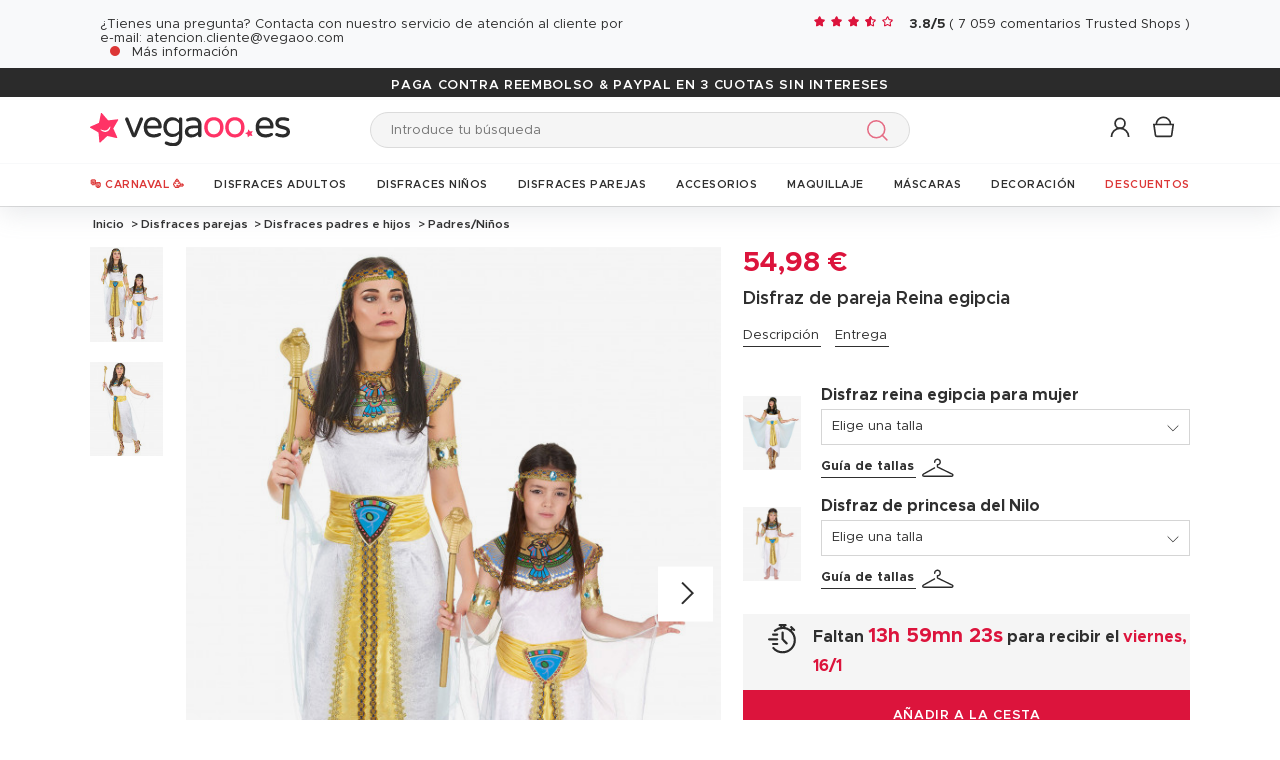

--- FILE ---
content_type: text/html; charset=UTF-8
request_url: https://www.vegaoo.es/p-215064-disfraz-de-pareja-reina-egipcia.html
body_size: 43524
content:
<!DOCTYPE html>
<html lang="es">
    <head data-site_lg="2"
          data-code_iso="ESP"
          data-locale="es-ES"
          data-is_connected="0"
          data-auth_method=""
    >
        <meta charset="UTF-8;" />
        <meta name="msvalidate.01" content="58BC1B7022D1CB999463A6373C0E01D5" />
        <link rel="shortcut icon" href="/bundles/dgtmain/image/V5/favicon.png" />
        <link rel="apple-touch-icon" href="/bundles/dgtmain/image/V5/favicon.png"/>
        <meta name="viewport" content="width=device-width, initial-scale=1.0, maximum-scale=5.0" />
                        <meta name="facebook-domain-verification" content="2d9n0u17eclqyuwwqv50jtcl6v7ldo">
        
                    <title>Disfraz de pareja Reina egipcia - Vegaoo</title>
<meta name="description" content="Disfraz de pareja Reina egipcia: Este disfraz de reina egipcia para mujer se compone de un vestido con velo, un cuello, una cinta para el pelo, dos brazaletes y un cintur&oacute;n. El vestido es largo y ligero, de imitaci&oacute;n...">
    <link rel="alternate" hreflang="fr" href="https://www.deguisetoi.fr/p-215064-deguisement-couple-reine-egyptienne-mere-et-fille.html" />
    <link rel="alternate" hreflang="es" href="https://www.vegaoo.es/p-215064-disfraz-de-pareja-reina-egipcia.html" />
    <link rel="alternate" hreflang="it" href="https://www.vegaoo.it/p-215064-costume-di-coppia-regine-d-egitto-madre-e-figlia.html" />
    <link rel="alternate" hreflang="de" href="https://www.vegaoo.de/p-215064-konigin-von-agypten-paarkostum-mutter-und-tochter.html" />
    <link rel="alternate" hreflang="fr-be" href="https://www.deguisetoi.be/p-215064-deguisement-de-couple-reine-egyptienne-mere-et-fille.html" />
    <link rel="alternate" hreflang="nl-be" href="https://www.vegaoo.be/p-215064-koppels-kostuums-egyptenaar-moeder-en-dochter.html" />
    <link rel="alternate" hreflang="pt" href="https://www.vegaoo.pt/p-215064-disfarce-casal-de-rainha-do-egipto-mae-e-filha.html" />
    <link rel="alternate" hreflang="nl" href="https://www.vegaoo.nl/p-215064-koppels-kostuums-egyptenaar-moeder-en-dochter.html" />
    <link rel="alternate" hreflang="sv" href="https://www.vegaoo.se/p-215064-epytisk-drottning-och-prinsessa-pardrakt-for-vuxen-och-barn.html" />
    <link rel="alternate" hreflang="da" href="https://www.vegaoo.dk/p-215064-parkostume-egyptisk-dronning-mor-og-datter.html" />
    <link rel="alternate" hreflang="fi" href="https://www.vegaoo.fi/p-215064-egyptin-kuningattaret-pariasu-aidille-ja-tyttarelle.html" />
    <link rel="alternate" hreflang="pl" href="https://www.vegaoo.pl/p-215064-egipska-para-krolowa-kostium-matka-i-corka.html" />
    <link rel="alternate" hreflang="el" href="https://www.vegaoo.gr/p-215064-to-zeugari-aigyptiakes-basilissas-phorouse-metera-kai-kore.html" />
    <link rel="alternate" hreflang="fr-ch" href="https://www.deguisetoi.ch/p-215064-deguisement-de-couple-reine-egyptienne-mere-et-fille.html" />
    <link rel="canonical" href="https://www.vegaoo.es/p-215064-disfraz-de-pareja-reina-egipcia.html" />
<meta property="og:type" content="website" />
<meta property="og:title" content="Disfraz de pareja Reina egipcia - Vegaoo" />
    <meta property="og:image" content="https://cdn.vegaoo.es/images/rep_art/gra/215/0/215064/disfraz-de-pareja-reina-egipcia.jpg" />
    <meta property="og:url" content="https://www.vegaoo.es/p-215064-disfraz-de-pareja-reina-egipcia.html" />
<meta property="og:description" content="Disfraz de pareja Reina egipcia: Este disfraz de reina egipcia para mujer se compone de un vestido con velo, un cuello, una cinta para el pelo, dos brazaletes y un cintur&oacute;n. El vestido es largo y ligero, de imitaci&oacute;n..." />
<meta name="robots" content="index, follow" />
    <meta name="theme-color" content="#f36"/>

        
                    <script type="application/ld+json">
{
    "@context"          : "https://schema.org",
    "@type"             : "Product",
    "sku"               : "215064",
    "description"       : "
	Este disfraz de reina egipcia para mujer se compone de un vestido con velo, un cuello, una cinta para el pelo, dos brazaletes y un cintur&amp;oacute;n. El vestido es largo y ligero, de imitaci&amp;oacute;n de terciopelo. Tiene un velcro en la parte superior de la espalda para fijar el velo. El cuello y el cintur&amp;oacute;n se anudan por detr&amp;aacute;s para ajustarlos a la cintura. La cinta para el pelo se pone y se sujeta en la cabeza con una goma y los dos brazaletes se sujetan con velcro. Los accesorios est&amp;aacute;n bordados. Lleva diamantes de pl&amp;aacute;stico cosidos que dan un toque brillante al conjunto. Este disfraz es perfecto para ponerse en la piel de una aut&amp;eacute;ntica reina egipcia en tus fiestas de disfraces. No faltan m&amp;aacute;s que las pir&amp;aacute;mides y las esfinges para volver a los tiempos de los faraones.

	Este disfraz de egipcia para ni&amp;ntilde;a est&amp;aacute; compuesto por un vestido largo blanco, un collar y un par de brazaletes (cofia no incluida). El vestido incluye un cintur&amp;oacute;n largo. Este conjunto es ideal para Carnavales o espect&amp;aacute;culos.
",
    "name"              : "Disfraz de pareja Reina egipcia",
    "mpn"               : "4LY0",
    "image"             : [
                    "https://cdn.vegaoo.es/images/rep_art/gra/215/0/215064/disfraz-de-pareja-reina-egipcia.jpg",                    "https://cdn.vegaoo.es/images/rep_art/gra/215/0/215064/disfraz-de-pareja-reina-egipcia_2.jpg"            ],
    "releaseDate"       : "1970-01-01",
                    "offers" : [
                            {
                    "@type"           : "Offer",
                    "sku"             : "60098",                    "availability"    : "https://schema.org/InStock",
                    "price"           : "54.98",
                    "priceCurrency"   : "EUR",
                    "priceValidUntil" : "2026-01-16",
                    "url"             : "https://www.vegaoo.es/p-215064-disfraz-de-pareja-reina-egipcia.html"
                }                    ],
            "brand": {
        "@type": "Brand",
        "name": "vegaoo.es"
    }
}
</script>

                    
                    

    <link rel="preload" as="image" href="https://cdn.vegaoo.es/images/rep_art/moy_v5/215/0/215064/disfraz-de-pareja-reina-egipcia.jpg" />

                    
    <script>
        var dataLayer = window.dataLayer || [];
    </script>

    
    <!-- Google Tag Manager -->
    <script>
        (function(w,d,s,l,i){w[l]=w[l]||[];w[l].push({'gtm.start':new Date().getTime(),event:'gtm.js'});var f=d.getElementsByTagName(s)[0],j=d.createElement(s),dl=l!='dataLayer'?'&l='+l:'';j.async=true;j.src='https://kiwi.vegaoo.es/o0kwof3yuusj7z1.js?awl='+i.replace(/^GTM-/, '')+dl;f.parentNode.insertBefore(j,f);})(window,document,'script','dataLayer','GTM-KT37CK2');
        </script>
    <script>dataLayer.push({
            'event': 'axeptio_init_country',
            'country': "es"
        })</script>
    <!-- End Google Tag Manager -->

        
                        <script type="text/javascript" >
    var DgtJsRoutes = {
                    'dgt_cms_node_popins-news': '/popin-news'
                    , 'dgt_cms_node_popins-click-and-collect': '/popin-click-and-collect'
                    , 'dgt_user_client_commandes': '/s/mi-cuenta/commandes'
                    , 'dgt_user_client_commande': '/s/mi-cuenta/commande'
                    , 'dgt_user_client_commandesuivi': '/s/mi-cuenta/commande/suivi'
                    , 'dgt_user_client_login': '/s/mi-cuenta/login'
                    , 'dgt_user_client_logout': '/s/mi-cuenta/logout'
                    , 'ajax_registration_validation': '/ajax_registration_validation/{group}/{value}'
                    , 'dgt_user_client_register': '/s/mi-cuenta/register'
                    , 'dgt_user_client_account': '/s/mi-cuenta'
                    , 'dgt_user_client_codes': '/s/mi-cuenta/my-vouchers'
                    , 'dgt_user_client_validate_first_step_fast_register': '/s/validatefirststepfastregister/{fastRegisterStep}'
                    , 'dgt_user_client_paysue': '/s/mi-cuenta/paysue'
                    , 'dgt_user_client_orderreturn': '/s/mi-cuenta/commande/return'
                    , 'dgt_user_client_commanderetourechange': '/s/mi-cuenta/commande/retourechange'
                    , 'dgt_user_client_commanderetourconfirmation': '/s/mi-cuenta/commande/retourconfirmation'
                    , 'dgt_user_client_retourbon': '/s/returnvoucher/{commande}/{retour}/{client}'
                    , 'dgt_user_client_commanderetoursuivi': '/s/mi-cuenta/commande/retoursuivi'
                    , 'dgt_user_client_commanderetoursuppr': '/s/mi-cuenta/commande/retoursuppr'
                    , 'dgt_user_client_commanderetourneproduit': '/s/mi-cuenta/commande/retourne-produit'
                    , 'dgt_user_client_bonretourcoliposte': '/s/mi-cuenta/commande/bon-retour-coliposte/{idCommande}'
                    , 'dgt_user_client_commanderetourlist': '/s/mi-cuenta/commande/returns'
                    , 'dgt_user_client_process_return_request': '/s/mi-cuenta/commande/process-returns'
                    , 'dgt_main_main_linkmoncompte': '/s/linkmoncompte'
                    , 'dgt_main_main_checkconnexioncharge': '/s/checkconnexioncharge'
                    , 'dgt_main_main_checkdevisencours': '/s/checkdevisencours'
                    , 'dgt_main_main_index': '/'
                    , 'dgt_main_menugauche': '/s/main/menugauche'
                    , 'get_routes': '/s/get_routes'
                    , 'dgt_cart_step_four': '/cart/5steps/4'
                    , 'dgt_cart_step_four_mobile': '/cart/52steps/4'
                    , 'dgt_cart_step_four_modepaiement': '/cart/getmodepaiement'
                    , 'dgt_cart_step_four_recappanier': '/cart/updaterecappanier'
                    , 'dgt_cart_step_four_valid_payment': '/cart/5steps/valid_payment'
                    , 'dgt_cart_cart_stepper': '/cart/{version}steps/{step}'
                    , 'dgt_cart_cart_supprimer': '/cart/supprimer/{id}'
                    , 'dgt_cart_cart_recalculer': '/cart/recalculer'
                    , 'dgt_cart_cart_update_ligne_panier': '/cart/update_ligne_panier'
                    , 'dgt_cart_cart_formcgv': '/cart/cgv'
                    , 'dgt_cart_cart_codereduction': '/cart/codereduction'
                    , 'dgt_cart_cart_client_info': '/cart/client_info'
                    , 'dgt_cart_cart_carrouselcart': '/cart/carrouselcart'
                    , 'dgt_cart_init_commande': '/cart/initcommande/{type}'
                    , 'dgt_cart_from_commande': '/cart/fromcommande/{orderId}'
                    , 'dgt_cart_cart_form_send_trustedshop_email': '/cart/send_trustedshop_email'
                    , 'dgt_cart_client_inscription': '/cart/inscription'
                    , 'dgt_cart_client_checkemail': '/cart/checkemail'
                    , 'dgt_cart_client_modifieradressefacturation': '/cart/modifieradressefacturation'
                    , 'dgt_cart_livraison_formpayslivraison': '/cart/pays'
                    , 'dgt_cart_livraison_formcplivraison': '/cart/formcplivraison'
                    , 'dgt_cart_livraison_formmodelivraison': '/cart/modelivraison'
                    , 'dgt_cart_livraison_formadresselivraison': '/cart/adresselivraison'
                    , 'dgt_cart_livraison_display_adresse_livraison': '/cart/display_adresse_livraison'
                    , 'dgt_cart_livraison_modifieradresselivrpointrelais': '/cart/modifieradresselivrpointrelais'
                    , 'dgt_cart_livraison_ajouteradresse': '/cart/ajouteradresse'
                    , 'dgt_cart_livraison_modifieradresse': '/cart/modifieradresse'
                    , 'dgt_cart_livraison_settypeadresselivraison': '/cart/settypeadresselivraison'
                    , 'dgt_cart_livraison_setpointrelais': '/cart/setpointrelais'
                    , 'dgt_cart_livraison_reset_relais': '/cart/resetrelais'
                    , 'dgt_cart_livraison_listpointrelais': '/cart/listpointrelais'
                    , 'dgt_cart_pickup_locations_postal': '/cart/pickup/locations/postal/{agencies}/{countryCode}/{postalCode}'
                    , 'dgt_cart_pickup_locations_coordinate': '/cart/pickup/locations/coordinates/{agencies}/{countryCode}/{longitude}/{latitude}'
                    , 'dgt_cart_paiement_formmodepaiementsitepays': '/cart/modepaiement'
                    , 'dgt_show_cart': '/cart/'
                    , 'dgt_show_express_button': '/cart/express_button'
                    , 'dgt_cart_express_connect': '/cart/express_connect/{service}-{method}'
                    , 'dgt_cart_paiement_retour_paiement': '/cart/retourpaiement'
                    , 'dgt_cart_postalcode_search': '/cart/postalcodesearch/{cp}/{country}/{formSource}'
                    , 'dgt_devis_start': '/s/devis/start'
                    , 'dgt_devis_display': '/s/devis'
                    , 'dgt_devis_valider': '/s/devis/valider'
                    , 'dgt_devis_setdatelivraisonsouhaitee': '/s/devis/setdatelivraisonsouhaitee'
                    , 'dgt_devis_emptycart': '/s/devis/emptycart/{emptyCart}'
                    , 'dgt_payment_payment_formcbinterne': '/paiement/{method}/formcbinterne'
                    , 'dgt_cart_paiement_klarna_init_session': '/paiement/klarna_init_session'
                    , 'dgt_cart_paiement_klarna_get_authorize_data': '/paiement/klarna_authorize_data'
                    , 'dgt_payment_payment_handle_adyen_form_cb_interne': '/paiement/handleadyenformcbinterne'
                    , 'dgt_contact_contact': '/s/contacto'
                    , 'dgt_contact_contactform': '/s/contacto/form'
                    , 'dgt_contact_contacttheme': '/s/contacto/theme'
                    , 'dgt_contact_contactdetail': '/s/contacto/detail'
                    , 'dgt_produit_produit_carrousellastvisitedproducts': '/produit/carrousellastvisitedproducts'
                    , 'dgt_produit_produit_grilletaille': '/produit/{idProduit}/grilletaille'
                    , 'dgt_produit_produit_popinalertedispo': '/produit/{idProduit}/{idReference}/popinalertedispo'
                    , 'dgt_produit_popinalertedisporupture': '/produit/{idReference}/popinalertedisporupture'
                    , 'dgt_produit_alertedispo': '/produit/{idProduit}/alertedispo'
                    , 'dgt_listing_multi_filter': '/listing/multifilter'
            };
</script>
    <script src="/bundles/dgtjsrouting/js/dgt_jsrouting.js"></script>

            
    <script type="text/javascript" src="/assets/js/a593b8a-e4fb31b.js"></script>

    <script type="text/javascript" src="/assets/js/bd2e51b-3722397.js"></script>

    <script type="text/javascript" src="/assets/js/0728941-bf440a8.js" defer></script>

    <script >
                        let isFbConnected = false;
        const fbLoginPath = "/s/connect/facebook";

        window.fbAsyncInit = function() {
            // init the FB JS SDK
            FB.init({
                appId      : '271503583232109',                        // App ID from the app dashboard
                status     : true,                                 // Check Facebook Login status
                xfbml      : true,                                 // Look for social plugins on the page
                popin      : true,
                version    : 'v16.0'
            });

            FB.getLoginStatus( function(response) {
                if (response.status === 'connected') {
                    isFbConnected = true;
                } else {
                    if (AUTH.isConnected() && AUTH.authMethod() === 'Facebook') {
                        document.location = "/s/mi-cuenta/logout";
                    }
                }
            }, true);
        };

        // Load the SDK asynchronously
        (function(d, s, id){
            var js, fjs = d.getElementsByTagName(s)[0];
            if (d.getElementById(id)) {return;}
            js = d.createElement(s); js.id = id;
            js.src = "//connect.facebook.net/es_ES/all.js";
            fjs.parentNode.insertBefore(js, fjs);
        }(document, 'script', 'facebook-jssdk'));


        function fbLogin() {
            if (isFbConnected) {
                document.location = fbLoginPath;
            } else {
                // not_authorized
                FB.login(function(response) {
                    if (response.authResponse) {
                        document.location = fbLoginPath;
                    }
                }, {scope: 'email'});
            }
        }
    </script>


        
            <script type="text/javascript" src="/assets/js/5e3442c-7536983.js" defer></script>
    
            <script data-main="/assets/bundles/dgtmain/js/require/main.js" src="/assets/js/e7e6a10-c4334e3.js"></script>
<script>
    need.config({
        rootUrl: ""
    });
</script>

                        <link href="/assets/css/bee788f-a73aed9.css" rel="stylesheet">

                                
            <link rel="stylesheet" href="/assets/css/f201997-e4fb31b.css" />
            <script type="application/ld+json">
    {
        "@context": "https://schema.org",
        "@type": "Organization",
        "name": "vegaoo.es",
        "url": "https://www.vegaoo.es/",
        "logo": "https://cdn.vegaoo.es/public/images/layout/2/logo.gif",
        "contactPoint": [{
            "@type": "ContactPoint",
            "telephone": "",
            "contactType": "customer support"
        }]
                , "aggregateRating": {
            "@type": "AggregateRating",
            "ratingValue": "3.75",
            "bestRating": "5",
            "reviewCount": "7059"
        }
            }
</script>
    </head>

        
    <body
            data-page-type="produit"          data-tags="ga4" data-trigger="onload" data-event="page_view" data-event-data="{&quot;environnement&quot;:&quot;prod&quot;,&quot;langue&quot;:&quot;es&quot;,&quot;country&quot;:&quot;ES&quot;,&quot;page_category&quot;:&quot;Product&quot;}"
          class="
                                                                             ESP
                    
                                     page-product "
          data-version="V5"
    >
<span
    id="shipping_data"
    style="display: none"
    data-shipping_date_before_limit="1768528800"
    data-shipping_date_after_limit="1768852800"
    data-hour_limit="16"
    data-tomorrow="1768531803"
    data-locale="es_ES"
></span>

                    
    <!-- Google Tag Manager (noscript) -->
    <noscript><iframe src="https://kiwi.vegaoo.es/ns.html?id=GTM-KT37CK2" height="0" width="0" style="display:none;visibility:hidden"></iframe></noscript>
    <!-- End Google Tag Manager -->

        
        <svg style="position: absolute; width: 0; height: 0; overflow: hidden;" version="1.1" xmlns="http://www.w3.org/2000/svg" xmlns:xlink="http://www.w3.org/1999/xlink">
    <defs>
        <symbol id="icon-tiktok-KM" viewBox="0 0 2500 2500">
            <title>Tiktok</title>
            <path d="M2202.38,0H297.62C133.51,0,0,133.51,0,297.62V2202.38C0,2366.49,133.51,2500,297.62,2500H2202.38c164.11,0,297.62-133.51,297.62-297.62V297.62C2500,133.51,2366.49,0,2202.38,0M1964.64,1090.65q-20.48,2-41.07,2.09a445.94,445.94,0,0,1-373.15-201.67V1577.8c0,280.32-227.25,507.56-507.56,507.56S535.3,1858.12,535.3,1577.8s227.24-507.56,507.56-507.56h0c10.59,0,21,1,31.37,1.61V1322c-10.42-1.25-20.66-3.15-31.37-3.15-143.07,0-259,116-259,259s116,259,259,259,269.46-112.73,269.46-255.83l2.5-1166.31h239.29c22.56,214.58,195.58,382.19,410.77,397.92v278" />
        </symbol>
        <symbol id="icon-tiktok-DGT" viewBox="0 0 2500 2500">
            <title>Tiktok</title>
            <path d="M2202.38 0H297.62C133.51 0 0 133.51 0 297.62V2202.38C0 2366.49 133.51 2500 297.62 2500H2202.38c164.11 0 297.62-133.51 297.62-297.62V297.62C2500 133.51 2366.49 0 2202.38 0M1964.64 1090.65q-20.48 2-41.07 2.09a445.94 445.94 0 0 1-373.15-201.67V1577.8c0 280.32-227.25 507.56-507.56 507.56S535.3 1858.12 535.3 1577.8s227.24-507.56 507.56-507.56h0c10.59 0 2  1 31.37 1.61V1322c-10.42-1.25-20.66-3.15-31.37-3.15-143.07 0-259 116-259 259s116 259 259 259 269.46-112.73 269.46-255.83l2.5-1166.31h239.29c22.56 214.58 195.58 382.19 410.77 397.92v278" />
        </symbol>
        <symbol id="icon-pinterest" viewBox="0 0 24 24">
            <title>Pinterest</title>
            <path d="M12 0a12 12 0 0 0-4.37 23.17c-.1-.95-.2-2.4.04-3.44l1.4-5.96s-.35-.72-.35-1.78c0-1.67.96-2.92 2.17-2.92 1.02 0 1.52.77 1.52 1.7 0 1.02-.66 2.56-1 3.99-.28 1.2.6 2.17 1.78 2.17 2.13 0 3.77-2.25 3.77-5.5 0-2.87-2.06-4.88-5.01-4.88a5.2 5.2 0 0 0-5.42 5.2c0 1.04.4 2.14.9 2.74.1.12.1.23.08.35l-.34 1.36c-.05.22-.17.27-.4.16-1.5-.7-2.43-2.89-2.43-4.65 0-3.78 2.75-7.26 7.92-7.26 4.17 0 7.4 2.97 7.4 6.93 0 4.14-2.6 7.46-6.22 7.46-1.22 0-2.36-.63-2.75-1.37l-.75 2.85c-.27 1.04-1 2.35-1.5 3.15A12.03 12.03 0 0 0 24 12 12 12 0 0 0 12 0z" fill-rule="evenodd" clip-rule="evenodd"/>
        </symbol>
        <symbol id="icon-twitter" viewBox="0 0 24 24">
            <title>Twitter</title>
            <path d="M24 4.557c-.883.392-1.832.656-2.828.775 1.017-.609 1.798-1.574 2.165-2.724-.951.564-2.005.974-3.127 1.195-.897-.957-2.178-1.555-3.594-1.555-3.179 0-5.515 2.966-4.797 6.045-4.091-.205-7.719-2.165-10.148-5.144-1.29 2.213-.669 5.108 1.523 6.574-.806-.026-1.566-.247-2.229-.616-.054 2.281 1.581 4.415 3.949 4.89-.693.188-1.452.232-2.224.084.626 1.956 2.444 3.379 4.6 3.419-2.07 1.623-4.678 2.348-7.29 2.04 2.179 1.397 4.768 2.212 7.548 2.212 9.142 0 14.307-7.721 13.995-14.646.962-.695 1.797-1.562 2.457-2.549z"/>
        </symbol>
        <symbol id="icon-youtube" viewBox="0 0 24 24">
            <title>Youtube</title>
            <path d="M19.615 3.184c-3.604-.246-11.631-.245-15.23 0-3.897.266-4.356 2.62-4.385 8.816.029 6.185.484 8.549 4.385 8.816 3.6.245 11.626.246 15.23 0 3.897-.266 4.356-2.62 4.385-8.816-.029-6.185-.484-8.549-4.385-8.816zm-10.615 12.816v-8l8 3.993-8 4.007z"/>
        </symbol>
        <symbol id="icon-facebook" viewBox="0 0 24 24">
            <title>Facebook</title>
            <path d="M22.675 0h-21.35c-.732 0-1.325.593-1.325 1.325v21.351c0 .731.593 1.324 1.325 1.324h11.495v-9.294h-3.128v-3.622h3.128v-2.671c0-3.1 1.893-4.788 4.659-4.788 1.325 0 2.463.099 2.795.143v3.24l-1.918.001c-1.504 0-1.795.715-1.795 1.763v2.313h3.587l-.467 3.622h-3.12v9.293h6.116c.73 0 1.323-.593 1.323-1.325v-21.35c0-.732-.593-1.325-1.325-1.325z"/>
        </symbol>
        <symbol id="icon-instagram" viewBox="0 0 24 24">
            <title>Instagram</title>
            <path d="M12 2.16c3.2 0 3.58.01 4.85.07 3.25.15 4.77 1.7 4.92 4.92.06 1.27.07 1.65.07 4.85 0 3.2-.01 3.58-.07 4.85-.15 3.23-1.66 4.77-4.92 4.92-1.27.06-1.64.07-4.85.07a83 83 0 0 1-4.85-.07c-3.26-.15-4.77-1.7-4.92-4.92A82.98 82.98 0 0 1 2.16 12a84 84 0 0 1 .07-4.85c.15-3.23 1.67-4.77 4.92-4.92A84.4 84.4 0 0 1 12 2.16zM12 0C8.74 0 8.33.01 7.05.07 2.7.27.27 2.7.07 7.05A84.29 84.29 0 0 0 0 12c0 3.26.01 3.67.07 4.95.2 4.36 2.62 6.78 6.98 6.98 1.28.06 1.7.07 4.95.07 3.26 0 3.67-.01 4.95-.07 4.35-.2 6.78-2.62 6.98-6.98.06-1.28.07-1.7.07-4.95 0-3.26-.01-3.67-.07-4.95C23.73 2.7 21.3.27 16.95.07A84.33 84.33 0 0 0 12 0zm0 5.84a6.16 6.16 0 1 0 0 12.32 6.16 6.16 0 0 0 0-12.32zM12 16a4 4 0 1 1 0-8 4 4 0 0 1 0 8zm6.4-11.85a1.44 1.44 0 1 0 0 2.89 1.44 1.44 0 0 0 0-2.89z"/>
        </symbol>
        <symbol id="icon-location" viewBox="0 0 24 24">
            <title>Location</title>
            <path d="M5.000,6.875 C3.964,6.875 3.125,6.036 3.125,5.000 C3.125,3.964 3.964,3.125 5.000,3.125 C6.036,3.125 6.875,3.964 6.875,5.000 C6.875,6.036 6.036,6.875 5.000,6.875 ZM5.000,0.000 C2.376,0.000 -0.000,2.127 -0.000,4.751 C-0.000,7.375 2.168,10.508 5.000,15.000 C7.832,10.508 10.000,7.375 10.000,4.751 C10.000,2.127 7.624,0.000 5.000,0.000 Z"/>
        </symbol>
        <symbol id="icon-cross" viewBox="0 0 24 24">
            <title>Close</title>
            <path d="M24 21.6L21.6 24 12 14.4 2.4 24 0 21.6 9.6 12 0 2.4 2.4 0 12 9.6 21.6 0 24 2.4 14.4 12l9.6 9.6z"/>
        </symbol>
        <symbol id="icon-cross-alternate" viewBox="0 0 24 24">
            <title>Close alternate</title>
            <path d="M23.31,1.69A.92.92,0,0,0,22,.43l-9.71,10.3L1.54.61A.92.92,0,0,0,.25.65a.91.91,0,0,0,0,1.29L11,12.06l-9.47,10a.91.91,0,0,0,1.33,1.25l9.47-10,10.11,9.54a.92.92,0,1,0,1.26-1.34L13.6,12Z" transform="translate(0)" style="fill-rule:evenodd"/>
        </symbol>
        <symbol id="icon-search" viewBox="0 0 22 22">
            <title>Search</title>
            <circle fill="none" stroke="currentColor" stroke-linecap="round" stroke-linejoin="round" stroke-width="1.5" cx="8.87" cy="8.87" r="8.12"/>
            <line fill="none" stroke="currentColor" stroke-linecap="round" stroke-linejoin="round" stroke-width="1.5" x1="19.02" y1="19.02" x2="14.6" y2="14.6"/>
        </symbol>
        <symbol id="icon-arrow" viewBox="0 0 24 24">
            <title>Arrow</title>
            <path d="M24 12l-6.5 6.5-1.1-1.1 4.3-4.3H.1v-1.5h21.3l-5-5 1.1-1.1 5.4 5.4L24 12z"/>
        </symbol>
        <symbol id="icon-heart" viewBox="-1 -1 26 26">
            <title>Heart</title>
            <path stroke-width="2" d="M11.23 20.73c-.2-.13-.55-.39-1.2-.98-1.26-1.2-3.53-3.62-7.69-8.48l-.01-.01-.01-.01a6.46 6.46 0 01-1.69-4.4c0-1.68.6-3.24 1.7-4.41a5.44 5.44 0 018.5.48l.5.67.5-.67c.13-.16.26-.33.42-.48a5.43 5.43 0 018.09 0 6.38 6.38 0 011.7 4.41c0 1.68-.6 3.24-1.7 4.41v.01l-.01.01a126.39 126.39 0 01-7.69 8.47c-.63.59-1 .87-1.18.98h-.23z"/>
        </symbol>
        <symbol id="icon-star" viewBox="-1 -1 24 24">
            <path fill="currentColor" stroke-width="2" stroke-miterlimit="10" d="M9.79.84l2.23,4.52c.09.18.26.3.46.33l4.99.72c.5.07.7.69.34,1.04l-3.61,3.52c-.14.14-.21.34-.17.54l.85,4.97c.09.5-.44.88-.88.64l-4.46-2.35c-.18-.09-.39-.09-.57,0l-4.46,2.35c-.45.23-.97-.14-.88-.64l.85-4.97c.03-.2-.03-.4-.17-.54L.68,7.45c-.36-.35-.16-.96.34-1.04l4.99-.72c.2-.03.37-.15.46-.33L8.7.84c.22-.45.87-.45,1.09,0Z"/>
        </symbol>
        <symbol id="icon-star-empty" viewBox="-1 -1 24 24">
            <path fill="none" stroke-width="2" stroke-miterlimit="10" d="M9.79.84l2.23,4.52c.09.18.26.3.46.33l4.99.72c.5.07.7.69.34,1.04l-3.61,3.52c-.14.14-.21.34-.17.54l.85,4.97c.09.5-.44.88-.88.64l-4.46-2.35c-.18-.09-.39-.09-.57,0l-4.46,2.35c-.45.23-.97-.14-.88-.64l.85-4.97c.03-.2-.03-.4-.17-.54L.68,7.45c-.36-.35-.16-.96.34-1.04l4.99-.72c.2-.03.37-.15.46-.33L8.7.84c.22-.45.87-.45,1.09,0Z"/>
        </symbol>
        <symbol id="icon-star-half" viewBox="-1 -1 24 24">
            <path fill="currentColor" stroke-width="2" d="M9.24,14.7c-.1,0-.19.02-.28.07l-4.46,2.35c-.45.23-.97-.14-.88-.64l.85-4.97c.03-.2-.03-.4-.17-.54L.68,7.45c-.36-.35-.16-.96.34-1.04l4.99-.72c.2-.03.37-.15.46-.33L8.7.84c.11-.23.33-.34.55-.34v14.2Z"/>
            <path fill="none" stroke-width="2" stroke-miterlimit="10"  d="M9.79.84l2.23,4.52c.09.18.26.3.46.33l4.99.72c.5.07.7.69.34,1.04l-3.61,3.52c-.14.14-.21.34-.17.54l.85,4.97c.09.5-.44.88-.88.64l-4.46-2.35c-.18-.09-.39-.09-.57,0l-4.46,2.35c-.45.23-.97-.14-.88-.64l.85-4.97c.03-.2-.03-.4-.17-.54L.68,7.45c-.36-.35-.16-.96.34-1.04l4.99-.72c.2-.03.37-.15.46-.33L8.7.84c.22-.45.87-.45,1.09,0Z"/>
        </symbol>
        <symbol id="icon-grid-size" viewBox="-1 0 40 19">
            <path fill="none" stroke="#2b2b2b" stroke-linecap="round" stroke-linejoin="round" stroke-width="1.4" d="M12.7,3.77c0-.08-.01-.16-.01-.24,0-1.54,1.24-2.78,2.78-2.78s2.78,1.24,2.78,2.78-1.24,2.78-2.78,2.78h-.05v2.14l14.71,7.13c1.14.47.81,2.17-.43,2.17H1.88c-1.24,0-1.57-1.71-.42-2.17l11.03-6.16"/>
        </symbol>
        <symbol id="icon-cart" viewBox="0 0 24 24">
            <path fill="none" stroke-miterlimit="10" stroke-width="1.5" d="M17.97,7.57l-1.36,9.52c-.09.6-.6,1.05-1.21,1.05H3.41c-.61,0-1.13-.41-1.21-1.05L.8,7.57h17.11Z"/>
            <path fill="none" stroke-miterlimit="10" stroke-width="1.5" d="M15.62,7.57s0-.05,0-.08c0-3.51-2.85-6.36-6.36-6.36S2.91,3.98,2.91,7.49c0,.03,0,.05,0,.08"/>
         </symbol>
        <symbol id="icon-credit-card" viewBox="0 0 24 24">
            <path d="M1.66,5H22.35a.83.83,0,0,1,.83.82v.83H.83V5.79A.83.83,0,0,1,1.66,5ZM.83,7.45H23.18V9.1H.83Zm0,2.48v8.28a.83.83,0,0,0,.83.83H22.35a.83.83,0,0,0,.83-.83V9.93ZM0,5.79A1.65,1.65,0,0,1,1.66,4.14H22.35A1.65,1.65,0,0,1,24,5.79V18.21a1.65,1.65,0,0,1-1.65,1.65H1.66A1.65,1.65,0,0,1,0,18.21Zm4.14,8.28h9.93v1.66H4.14Zm-.83,0a.83.83,0,0,1,.83-.83h9.93a.83.83,0,0,1,.83.83v1.66a.83.83,0,0,1-.83.82H4.14a.83.83,0,0,1-.83-.82Z" style="fill-rule:evenodd"/>
        </symbol>
        <symbol id="icon-exchange" viewBox="0 0 24 24">
            <path d="M7,.88A.52.52,0,0,0,6.3.15L1.89,4.56a.52.52,0,0,0,0,.73L6.3,9.7A.52.52,0,1,0,7,9L3.49,5.44H21.74a.52.52,0,1,0,0-1H3.49ZM17.7,14.3A.52.52,0,0,0,17,15l3.54,3.53H2.26a.52.52,0,1,0,0,1H20.51L17,23.12a.52.52,0,0,0,.73.73l4.41-4.41a.52.52,0,0,0,0-.73Z" style="fill-rule:evenodd"/>
        </symbol>
        <symbol id="icon-cheque" viewBox="0 0 24 24">
            <path d="M.11,12.16a.33.33,0,0,1,0-.47L1.2,10.42V6.9a.67.67,0,0,1,.67-.67h3l1-1.09a.33.33,0,0,1,.5.44l-.57.65h.37l.37-.42a.33.33,0,0,1,.47,0,.34.34,0,0,1,0,.45h16.3A.67.67,0,0,1,24,6.9V18.3a.67.67,0,0,1-.67.67H1.87a.67.67,0,0,1-.67-.67V12.85a.33.33,0,0,1-.42,0,.34.34,0,0,1,0-.47l.45-.51v-.42l-.61.7A.35.35,0,0,1,.11,12.16Zm1.76-.06v6.2H23.33V6.9H6.44ZM5.55,6.9,1.87,11.09v-.42L5.18,6.9ZM1.87,9.65,4.29,6.9H1.87Zm2.35,2.62a.34.34,0,0,0,0,.67h8.72a.34.34,0,0,0,0-.67ZM3.89,16a.33.33,0,0,1,.33-.33h11.4a.34.34,0,0,1,0,.67H4.22A.34.34,0,0,1,3.89,16Zm13.74-.33a.34.34,0,0,0,0,.67H21a.34.34,0,1,0,0-.67Z" transform="translate(0)" style="fill-rule:evenodd"/>
        </symbol>
        <symbol id="icon-mandat" viewBox="0 0 24 24">
            <path d="M14.72.91H9.28V3.62h5.44ZM8.38.91v.45H3.85A1.36,1.36,0,0,0,2.49,2.72V22.64A1.36,1.36,0,0,0,3.85,24h16.3a1.36,1.36,0,0,0,1.36-1.36V2.72a1.36,1.36,0,0,0-1.36-1.36H15.62V.91a.9.9,0,0,0-.9-.91H9.28A.9.9,0,0,0,8.38.91ZM3.85,2.26H8.38V3.62a.9.9,0,0,0,.9.91h5.44a.9.9,0,0,0,.9-.91V2.26h4.53a.46.46,0,0,1,.45.46V22.64a.46.46,0,0,1-.45.46H3.85a.46.46,0,0,1-.45-.46V2.72A.46.46,0,0,1,3.85,2.26ZM6.11,8.69a.37.37,0,0,1,.37-.36H17.34a.37.37,0,0,1,.37.36.38.38,0,0,1-.37.37H6.48A.38.38,0,0,1,6.11,8.69Zm0,3.63A.37.37,0,0,1,6.48,12H17.34a.36.36,0,1,1,0,.72H6.48A.37.37,0,0,1,6.11,12.32Zm.37,3.26a.36.36,0,1,0,0,.72H17.34a.36.36,0,1,0,0-.72Zm-.37,4a.37.37,0,0,1,.37-.36H17.34a.37.37,0,0,1,.37.36.38.38,0,0,1-.37.37H6.48A.38.38,0,0,1,6.11,19.56Z" style="fill-rule:evenodd"/>
        </symbol>
        <symbol id="icon-user" viewBox="-1 -1 26 26">
            <g fill="none" stroke-miterlimit="10" stroke-width="2">
              <circle cx="10.34" cy="6.2" r="5.57"/>
              <path d="M20.06 21.48a9.71 9.71 0 00-19.42 0"/>
            </g>
        </symbol>
        <symbol id="icon-arrow-small" viewBox="0 0 24 24">
            <path d="M18.2 12l-1.4 1.5-9.7 10L5.8 22l9.7-10L5.8 2 7.2.5l9.7 10 1.3 1.5z"/>
        </symbol>
        <symbol id="icon-play" viewBox="0 0 24 24">
            <path d="M2.14 24V0l19.72 12L2.14 24zM4.31 3.89v16.22L17.63 12 4.31 3.89z"/>
        </symbol>
        <symbol id="icon-play-full" viewBox="0 0 24 24">
            <path d="M2.77,24V0L21.23,11.43Z"/>
        </symbol>
        <symbol id="icon-download" viewBox="0 0 24 24">
            <path d="M21.21 18.47v3.48H2.79v-3.48H1v5.27h22v-5.27zm-4-7.63l-1.27-1.27-3.04 3.05V0h-1.8v12.62L8.06 9.57l-1.27 1.27L12 16.05z"/>
        </symbol>
        <symbol id="icon-email" viewBox="0 0 24 24">
            <path d="M.3 3.5v16.7h23.4V3.5H.3zm19.2 1.9L12 10.6 4.5 5.4h15zM2.3 18.1V6.4L12 13l9.7-6.6v11.8s-19.4 0-19.4-.1z"/>
        </symbol>
        <symbol id="icon-share" viewBox="0 0 24 24">
            <circle fill="none" stroke="#2b2b2b" stroke-linejoin="round" stroke-linecap="round" stroke-width="1.5" cx="15.75" cy="3.75" r="3"/>
            <circle fill="none" stroke="#2b2b2b" stroke-linejoin="round" stroke-linecap="round" stroke-width="1.5" cx="3.75" cy="10.75" r="3"/>
            <circle fill="none" stroke="#2b2b2b" stroke-linejoin="round" stroke-linecap="round" stroke-width="1.5" cx="15.75" cy="17.75" r="3"/>
            <line fill="none" stroke="#2b2b2b" stroke-linejoin="round" stroke-linecap="round" stroke-width="1.5" x1="6.34" y1="12.26" x2="13.17" y2="16.24"/>
            <line fill="none" stroke="#2b2b2b" stroke-linejoin="round" stroke-linecap="round" stroke-width="1.5" x1="13.16" y1="5.26" x2="6.34" y2="9.24"/>
        </symbol>
        <symbol id="icon-share-thicker" viewBox="0 0 24 24">
            <circle cx="16.95" fill="none" stroke-width="2" cy="19.78" r="2.83"/>
            <circle cx="7.05" fill="none" stroke-width="2" cy="11.3" r="2.83"/>
            <path d="M14.83,5.64,9.88,9.88" fill="none" stroke-width="2"/>
            <circle cx="16.95" fill="none" stroke-width="2" cy="4.22" r="2.83"/>
            <path d="M9.17,13.42l5.66,4.24" fill="none" stroke-width="2"/>
        </symbol>
        <symbol id="icon-checkmark" viewBox="0 0 24 24">
            <path stroke-width="2" d="M.61,12l8.11,8.55L23.4,3.46" style="fill:none;stroke-linecap:round;stroke-linejoin:round"/>
        </symbol>
        <symbol id="icon-checkmark-bold" viewBox="0 0 24 24">
            <path stroke-width="3" d="M.61,12l8.11,8.55L23.4,3.46" style="fill:none;stroke-linecap:round;stroke-linejoin:round"/>
        </symbol>
        <symbol id="icon-checkmark-bold-rounded" viewBox="0 0 55 55">
            <path stroke-width="5" d="M15 27.8485L23.8942 37.697L40 18" style="fill:none;stroke-linecap:round;stroke-linejoin:round"/>
        </symbol>
        <symbol id="icon-attach-file" viewBox="0 0 24 24">
            <path d="M16.8,7.68V19.2a4.8,4.8,0,0,1-9.6,0V3.36a3.36,3.36,0,1,1,6.72,0V19.2a1.92,1.92,0,0,1-3.84,0V3.36a.48.48,0,0,1,.48-.48.49.49,0,0,1,.48.48V19.2a1,1,0,0,0,1.92,0V3.36a2.4,2.4,0,0,0-4.8,0V19.2a3.84,3.84,0,0,0,7.68,0V7.68a.48.48,0,0,1,.48-.48A.49.49,0,0,1,16.8,7.68Z" />
        </symbol>
        <symbol id="icon-crosshair" viewBox="0 0 24 24">
            <path d="M12 23.797C5.495 23.797.203 18.505.203 12S5.495.203 12 .203 23.797 5.495 23.797 12 18.505 23.797 12 23.797zm0-22.594C6.046 1.203 1.203 6.046 1.203 12c0 5.953 4.843 10.797 10.797 10.797 5.953 0 10.797-4.844 10.797-10.797 0-5.954-4.844-10.797-10.797-10.797z"/><path  d="M17.084 11.435h-4.519V6.916h-1.13v4.519H6.916v1.13h4.519v4.519h1.13v-4.519h4.519z"/>
        </symbol>
        <symbol id="icon-house" viewBox="0 0 24 24">
            <title>House</title>
            <path d="M.615.941H0V22.971h14.067v.087h6.822v-.087H24V.941H.615zm20.273 20.8h1.881V5.125H1.231V21.74h12.836V11.437h6.822v10.304zm-1.16 0h-4.502v-9.143h4.502v9.143zM1.231 3.895V2.172h21.538v1.723H1.231zm1.985 7.77H11.676v6.121H3.216v-6.121zm1.198 1.198v3.724h6.063v-3.724H4.414z" fill-rule="evenodd" clip-rule="evenodd"/>
        </symbol>
        <symbol id="icon-double-arrow" viewBox="0 0 24 24">
            <title>Double Arrow</title>
            <path d="M7.029.875A.513.513 0 006.304.15l-4.41 4.41c-.2.2-.2.525 0 .725l4.41 4.41a.513.513 0 00.725-.725L3.494 5.436h18.249a.513.513 0 000-1.026H3.494L7.029.875zm10.667 13.429a.513.513 0 00-.725.725l3.535 3.535H2.256a.513.513 0 000 1.026h18.25l-3.535 3.535a.513.513 0 00.725.725l4.41-4.41a.514.514 0 000-.726l-4.41-4.41z" fill-rule="evenodd" clip-rule="evenodd"/>
        </symbol>
        <symbol id="icon-cardboard" viewBox="0 0 24 24">
            <title>cardboard</title>
            <path d="M8.924 0h-.205L.312 3.969c-.308.107-.308.536-.205.751L2.67 7.937.107 11.155c-.205.215-.103.644.205.751l2.563 1.287v6.329c0 .215.103.429.308.429l8.612 3.969c.103.107.308.107.41 0l8.612-3.969c.205-.107.308-.215.308-.429v-6.329l2.563-1.287c.308-.107.308-.536.205-.751L21.33 7.937l2.563-3.218c.205-.215.103-.644-.205-.751L15.281 0h-.205c-.103 0-.205.107-.308.107L12 3.218 9.334.107C9.232 0 9.027 0 8.924 0zm-.102 1.073l2.461 2.682-7.69 3.54-2.256-2.683 7.485-3.539zm6.459 0l7.485 3.647-2.256 2.681-7.69-3.54 2.461-2.788zm-3.178 3.432l7.485 3.432-7.485 3.432-7.485-3.432 7.485-3.432zm-8.51 4.076l7.69 3.54-2.461 2.682-7.485-3.433 2.256-2.789zm17.019 0l2.256 2.682-7.485 3.647-2.461-2.682 7.69-3.647zm-9.022 4.72v9.439L3.9 19.2v-5.578l4.819 2.36c.205.107.41 0 .513-.107l2.358-2.574zm1.025 0l2.256 2.574c.103.107.41.215.513.107l4.819-2.36V19.2l-7.69 3.54v-9.439h.102z"/>
        </symbol>
        <symbol id="icon-print" viewBox="0 0 24 24">
            <title>Print</title>
            <path d="M4.651 6.72V1.004h13.392V6.72H4.651zm-.126 0a.398.398 0 00-.171-.037v.037h.171zm-.878 0V.913c0-.266.128-.49.276-.638A.913.913 0 014.56 0h13.573c.266 0 .49.128.638.276s.276.372.276.638v5.75a.543.543 0 01.035.057h.901a2.85 2.85 0 012.83 2.83v8.843a2.85 2.85 0 01-2.83 2.83h-.768v1.601c.092.363-.119.674-.231.802a1.2 1.2 0 01-.301.248.922.922 0 01-.447.125H4.663c-.283 0-.564-.097-.774-.308a1.08 1.08 0 01-.308-.774v-1.694h-.564a2.85 2.85 0 01-2.83-2.83V9.55c0-1.613 1.254-2.949 2.852-2.83h.608zm14.897 0v-.036a.393.393 0 00-.171.037h.171zM3.581 15.206v4.882h-.564c-.92 0-1.694-.774-1.694-1.694V9.55c0-1.052.79-1.768 1.647-1.696l.047.002h16.966c.92 0 1.694.774 1.694 1.694v8.843c0 .92-.774 1.694-1.694 1.694h-.768v-4.882c0-.283-.097-.564-.308-.774a1.08 1.08 0 00-.774-.308H4.663c-.283 0-.564.097-.774.308a1.083 1.083 0 00-.308.775zm1.136.054v7.604H18.08V15.26H4.717zm1.69 2.517c0-.286.231-.517.517-.517h8.74a.516.516 0 110 1.034h-8.74a.518.518 0 01-.517-.517zm.517 2.362a.516.516 0 100 1.034h8.74a.516.516 0 100-1.034h-8.74z" fill-rule="evenodd" clip-rule="evenodd"/>
        <symbol id="icon-paypal" viewBox="0 0 24 24">
            <path d="M4.56,0,0,20.6H6.06l1.47-6.84h4.31A8.43,8.43,0,0,0,20.35,7C21.41,2.2,18,0,14.86,0ZM21.41,4.16a6.18,6.18,0,0,1,.45,4.32,8.36,8.36,0,0,1-8.51,6.76H9L7.53,22.08H3.87L3.46,24H9.52L11,17.16H15.3a8.43,8.43,0,0,0,8.51-6.76C24.5,7.2,23.24,5.16,21.41,4.16ZM9.69,4.2h3a2.11,2.11,0,0,1,2,2.84l0,.08,0,.16-.08.12-.08.16-.08.12-.08.12V8l-.09.12-.08.12L14,8.36,14,8.48l-.12.12-.12.12-.09.08-.12.08L13.39,9l-.12.08-.12.12L13,9.28l-.12.08-.16.08-.12.08-.13.08h-.12l-.12,0-.16,0-.12,0-.17,0-.12,0H8.47Z" />
        </symbol>
        <symbol id="icon-amazon-pay" viewBox="0 0 24 24">
            <path d="M0,14.75c.09-.17.2-.19.38-.1.41.22.81.45,1.23.66a22.72,22.72,0,0,0,5,1.84,23.06,23.06,0,0,0,2.48.47,22.16,22.16,0,0,0,3.73.2,20.19,20.19,0,0,0,2-.15A23.44,23.44,0,0,0,21.28,16a.55.55,0,0,1,.36-.05.32.32,0,0,1,.16.55,2.72,2.72,0,0,1-.38.29,14.6,14.6,0,0,1-3.91,1.9,17.81,17.81,0,0,1-3,.7,16.23,16.23,0,0,1-2.09.19H11a18.44,18.44,0,0,1-2-.21,18.15,18.15,0,0,1-3.16-.83A17.54,17.54,0,0,1,.17,15.06,1.24,1.24,0,0,1,0,14.83v-.08ZM6.2,4.43,6,4.45a3.28,3.28,0,0,0-1.5.6l-.28.22s0,0,0-.06,0-.22,0-.32-.12-.27-.3-.27H3.45c-.27,0-.32.06-.32.33v8.42a.2.2,0,0,0,.19.2h.83a.2.2,0,0,0,.2-.2v-3l.09.07a2.72,2.72,0,0,0,2.39.62A2.4,2.4,0,0,0,8.55,9.68,4.09,4.09,0,0,0,9,7.93a4.57,4.57,0,0,0-.32-2A2.33,2.33,0,0,0,6.92,4.49l-.39-.06ZM4.34,6.09A.15.15,0,0,1,4.41,6,2.68,2.68,0,0,1,6.2,5.44a1.43,1.43,0,0,1,1.32,1,3.92,3.92,0,0,1,.19,1.31A3.86,3.86,0,0,1,7.55,9a1.53,1.53,0,0,1-1.67,1.13,2.79,2.79,0,0,1-1.47-.55.15.15,0,0,1-.07-.13c0-.56,0-1.12,0-1.68S4.35,6.65,4.34,6.09Zm8.08-1.66-.11,0a5.49,5.49,0,0,0-1.14.16c-.24.06-.47.15-.7.23a.29.29,0,0,0-.21.3c0,.13,0,.27,0,.4s.08.24.27.19.61-.17.92-.23a4.21,4.21,0,0,1,1.46,0,.92.92,0,0,1,.66.33,1.1,1.1,0,0,1,.21.65c0,.33,0,.66,0,1a.13.13,0,0,1,0,.06h0a6.63,6.63,0,0,0-1.25-.19,3.21,3.21,0,0,0-1.31.15,1.93,1.93,0,0,0-1.16,1,2.13,2.13,0,0,0-.15,1.22,1.65,1.65,0,0,0,.84,1.26,2.26,2.26,0,0,0,1.49.21,3.24,3.24,0,0,0,1.58-.73l.06,0c0,.15.05.29.08.43a.22.22,0,0,0,.21.21h.64a.21.21,0,0,0,.19-.19V6.48a3.12,3.12,0,0,0,0-.52,1.56,1.56,0,0,0-.74-1.2,2.18,2.18,0,0,0-.86-.28l-.42-.05ZM13.8,9.49a.13.13,0,0,1-.06.12,2.87,2.87,0,0,1-1.47.59,1.23,1.23,0,0,1-.66-.07.79.79,0,0,1-.49-.52,1.27,1.27,0,0,1,0-.77.91.91,0,0,1,.64-.62,2.33,2.33,0,0,1,1-.09c.32,0,.65.09,1,.14.06,0,.08,0,.08.1v.57C13.8,9.12,13.79,9.31,13.8,9.49ZM24,14.63a.44.44,0,0,0-.36-.33,3.72,3.72,0,0,0-.82-.16,5.7,5.7,0,0,0-1.54.08,4,4,0,0,0-1.57.62.5.5,0,0,0-.15.14.29.29,0,0,0,0,.16s.09.07.15.07h.08l.92-.1a7.5,7.5,0,0,1,1.34,0,2.3,2.3,0,0,1,.57.11.39.39,0,0,1,.3.41,3.21,3.21,0,0,1-.14.92,16.47,16.47,0,0,1-.62,1.79.56.56,0,0,0,0,.12c0,.11,0,.19.16.16a.35.35,0,0,0,.19-.1A6.26,6.26,0,0,0,23,18a5.38,5.38,0,0,0,1-2.2c0-.15,0-.29.08-.44ZM18.81,9.74c-.5-1.42-1-2.84-1.52-4.25-.07-.23-.16-.45-.24-.67a.26.26,0,0,0-.25-.19h-.9c-.1,0-.15.08-.13.18a.85.85,0,0,0,.08.24c.76,1.93,1.54,3.86,2.32,5.78a.53.53,0,0,1,0,.46c-.13.29-.23.6-.36.89a.93.93,0,0,1-.6.53,1.74,1.74,0,0,1-.6,0l-.3,0c-.13,0-.2.05-.2.19a2.54,2.54,0,0,0,0,.39.31.31,0,0,0,.29.36,5,5,0,0,0,.66.08,1.65,1.65,0,0,0,1.55-.85,5.56,5.56,0,0,0,.37-.73c.93-2.38,1.84-4.75,2.77-7.13a1.41,1.41,0,0,0,.06-.22c0-.11,0-.17-.15-.17h-.78a.3.3,0,0,0-.3.21L20.52,5c-.46,1.32-.91,2.64-1.37,4-.1.28-.2.57-.3.88A.51.51,0,0,0,18.81,9.74Z"/>
        </symbol>
        <symbol id="icon-facebook-f" viewBox="0 0 24 24">
            <path d="M14.24,24V13.07h4.47l.65-4.26H14.24V6.14c0-1.2.48-2.12,2.55-2.12H19.5V.15c-.63,0-2.23-.14-4-.14C12.12-.18,9.17,2,9,4.81a4.38,4.38,0,0,0,0,.81V8.81H4.5v4.26H9V24Z" transform="translate(0 0)" style="fill-rule:evenodd"/>
        </symbol>
        <symbol id="icon-google" viewBox="0 0 24 24">
            <path d="M12.24,10.28H23.81a11.3,11.3,0,0,1,.19,2C24,19.13,19.31,24,12.24,24A12.11,12.11,0,0,1,0,12,12.11,12.11,0,0,1,12.24,0a11.86,11.86,0,0,1,8.21,3.14L17.12,6.27a7,7,0,0,0-4.88-1.85,7.58,7.58,0,1,0,0,15.16c4.85,0,6.67-3.42,7-5.18h-7Z"/>
        </symbol>
        <symbol id="icon-safe" viewBox="0 0 24 24">
            <path d="M12,1.12A4.56,4.56,0,0,0,7.43,5.69V7h9.14V5.69a4.72,4.72,0,0,0-1.3-3.27A4.7,4.7,0,0,0,12,1.12ZM6.32,5.69A5.68,5.68,0,0,1,12,0a5.83,5.83,0,0,1,4,1.61l0,0,0,0a5.83,5.83,0,0,1,1.61,4V7h1.09a2.81,2.81,0,0,1,2.84,2.84V21.16A2.82,2.82,0,0,1,18.77,24H5.22a2.83,2.83,0,0,1-2.84-2.84V9.81A2.82,2.82,0,0,1,5.22,7h1.1Zm.55,2.38h11.9a1.72,1.72,0,0,1,1.74,1.74V21.16a1.71,1.71,0,0,1-1.74,1.73H5.22a1.71,1.71,0,0,1-1.73-1.73V9.81A1.71,1.71,0,0,1,5.22,8.07ZM12,11.82A2.39,2.39,0,0,0,9.61,14.2a2.42,2.42,0,0,0,.74,1.71v2.32a1.65,1.65,0,1,0,3.3,0V15.91a2.26,2.26,0,0,0,.73-1.71A2.39,2.39,0,0,0,12,11.82ZM10.72,14.2a1.28,1.28,0,0,1,2.56,0,1.22,1.22,0,0,1-.53,1l-.21.17v2.83a.55.55,0,0,1-1.09,0V15.4l-.21-.17A1.37,1.37,0,0,1,10.72,14.2Z" transform="translate(0 -0.01)" style="fill-rule:evenodd"/>
        </symbol>
        <symbol id="icon-safe" viewBox="0 0 24 24">
            <path d="M12,1.12A4.56,4.56,0,0,0,7.43,5.69V7h9.14V5.69a4.72,4.72,0,0,0-1.3-3.27A4.7,4.7,0,0,0,12,1.12ZM6.32,5.69A5.68,5.68,0,0,1,12,0a5.83,5.83,0,0,1,4,1.61l0,0,0,0a5.83,5.83,0,0,1,1.61,4V7h1.09a2.81,2.81,0,0,1,2.84,2.84V21.16A2.82,2.82,0,0,1,18.77,24H5.22a2.83,2.83,0,0,1-2.84-2.84V9.81A2.82,2.82,0,0,1,5.22,7h1.1Zm.55,2.38h11.9a1.72,1.72,0,0,1,1.74,1.74V21.16a1.71,1.71,0,0,1-1.74,1.73H5.22a1.71,1.71,0,0,1-1.73-1.73V9.81A1.71,1.71,0,0,1,5.22,8.07ZM12,11.82A2.39,2.39,0,0,0,9.61,14.2a2.42,2.42,0,0,0,.74,1.71v2.32a1.65,1.65,0,1,0,3.3,0V15.91a2.26,2.26,0,0,0,.73-1.71A2.39,2.39,0,0,0,12,11.82ZM10.72,14.2a1.28,1.28,0,0,1,2.56,0,1.22,1.22,0,0,1-.53,1l-.21.17v2.83a.55.55,0,0,1-1.09,0V15.4l-.21-.17A1.37,1.37,0,0,1,10.72,14.2Z" transform="translate(0 -0.01)" style="fill-rule:evenodd"/>
        </symbol>
        <symbol id="icon-stick" viewBox="0 0 24 24">
            <path d="M15.05,4.71,15,1.54l-2.57,2a.53.53,0,0,1-.47.08L9,2.74l1.16,3a.51.51,0,0,1-.06.48L8.21,8.84l3.24-.16a.51.51,0,0,1,.43.2l1.91,2.52.77-3.05A.49.49,0,0,1,14.88,8l3-1.09L15.28,5.12A.51.51,0,0,1,15.05,4.71Z" transform="translate(0 0)" style="fill:none"/><path d="M19.32,6.62l-3.25-2.2L16,.5a.5.5,0,0,0-.29-.45.53.53,0,0,0-.54.06L12,2.6,8.26,1.45a.52.52,0,0,0-.53.14.51.51,0,0,0-.1.53L9.07,5.85,6.77,9.1a.52.52,0,0,0,0,.54.51.51,0,0,0,.47.27l4-.2,2.39,3.16a.52.52,0,0,0,.91-.18l1-3.83,3.73-1.33a.51.51,0,0,0,.33-.42A.51.51,0,0,0,19.32,6.62ZM14.88,8a.49.49,0,0,0-.32.35l-.77,3.05L11.88,8.88a.51.51,0,0,0-.43-.2l-3.24.16,1.85-2.62a.51.51,0,0,0,.06-.48L9,2.74l3,.91a.53.53,0,0,0,.47-.08l2.57-2,.07,3.17a.51.51,0,0,0,.23.41l2.64,1.79Z" transform="translate(0 0)" />
            <path d="M10.88,10.77a.51.51,0,0,0-.68.25L4.48,23.27a.51.51,0,0,0,.92.44l5.72-12.26A.51.51,0,0,0,10.88,10.77Z" transform="translate(0 0)" />
        </symbol>
        <symbol id="icon-etiquette" viewBox="0 0 27 27">
            <path fill="none" stroke-width="1" d="M16.16.66h0c-.96.03-1.88.43-2.56 1.11h0L1.88 13.56s0 0 0 0L16.16.66zm0 0L20.98.5s0 0 0 0a3.77 3.77 0 012.8 1.11L16.16.66zm-3 24.24h0l11.72-11.78c.6-.6.95-1.41.97-2.27L26.01 6h0a3.36 3.36 0 00-.97-2.46h0l-1.58-1.6h0A3.33 3.33 0 0021 .97h0l-4.83.15s0 0 0 0c-.85.03-1.65.38-2.25.99L2.2 13.89h0a1.66 1.66 0 000 2.33h0l8.63 8.68h0a1.64 1.64 0 002.33 0zm8.23-16.28h0a2.13 2.13 0 000-3h0a2.11 2.11 0 00-3.62 1.5 2.13 2.13 0 001.31 1.96 2.1 2.1 0 002.31-.46zM17.37 6.6a2.6 2.6 0 012.52-2.08 2.57 2.57 0 012.52 2.08 2.6 2.6 0 01-1.09 2.66 2.56 2.56 0 01-3.8-1.16c-.2-.48-.25-1-.15-1.5z"/>
        </symbol>
        <symbol id="icon-etiquette" viewBox="0 0 27 27">
            <path fill="none" stroke-width="1" d="M16.16.66h0c-.96.03-1.88.43-2.56 1.11h0L1.88 13.56s0 0 0 0L16.16.66zm0 0L20.98.5s0 0 0 0a3.77 3.77 0 012.8 1.11L16.16.66zm-3 24.24h0l11.72-11.78c.6-.6.95-1.41.97-2.27L26.01 6h0a3.36 3.36 0 00-.97-2.46h0l-1.58-1.6h0A3.33 3.33 0 0021 .97h0l-4.83.15s0 0 0 0c-.85.03-1.65.38-2.25.99L2.2 13.89h0a1.66 1.66 0 000 2.33h0l8.63 8.68h0a1.64 1.64 0 002.33 0zm8.23-16.28h0a2.13 2.13 0 000-3h0a2.11 2.11 0 00-3.62 1.5 2.13 2.13 0 001.31 1.96 2.1 2.1 0 002.31-.46zM17.37 6.6a2.6 2.6 0 012.52-2.08 2.57 2.57 0 012.52 2.08 2.6 2.6 0 01-1.09 2.66 2.56 2.56 0 01-3.8-1.16c-.2-.48-.25-1-.15-1.5z"/>
        </symbol>
        <symbol id="icon-van" viewBox="0 0 36 23">
            <path d="M35.64 12.55l-.04-.08-5-7.2a2.84 2.84 0 00-2.34-1.21h-4.5V2.7c0-1.5-1.26-2.71-2.8-2.71H3.35a2.76 2.76 0 00-2.8 2.7v15.55c0 1.13.94 2.04 2.1 2.04h1.48a3.5 3.5 0 003.45 2.7 3.5 3.5 0 003.44-2.7h14.92a3.5 3.5 0 003.44 2.7 3.5 3.5 0 003.45-2.7h.77c1.17 0 2.11-.91 2.11-2.03v-5.41a.65.65 0 00-.05-.24l-.03-.06zM28.26 5.4c.47 0 .91.23 1.17.6l4.27 6.16h-9.94V5.41h4.5zm-26.3-2.7c0-.75.63-1.36 1.4-1.36h17.6c.77 0 1.4.6 1.4 1.35v9.47H1.96V2.71zm0 15.55v-4.74h20.4v5.41H11.03a3.5 3.5 0 00-3.44-2.7 3.5 3.5 0 00-3.45 2.7H2.66a.7.7 0 01-.7-.67zm5.63 3.38a2.07 2.07 0 01-2.11-2.03c0-1.12.94-2.03 2.1-2.03 1.17 0 2.12.91 2.12 2.03 0 1.12-.95 2.03-2.11 2.03zm21.8 0a2.07 2.07 0 01-2.1-2.03c0-1.12.94-2.03 2.1-2.03 1.16 0 2.11.91 2.11 2.03 0 1.12-.95 2.03-2.1 2.03zm4.22-2.7h-.77a3.5 3.5 0 00-3.45-2.71 3.5 3.5 0 00-3.44 2.7h-2.19v-5.4h10.56v4.73a.7.7 0 01-.7.67z"/>
        </symbol>
        <symbol id="icon-smile" viewBox="0 0 26 25">
            <path d="M12.89 0a12.5 12.5 0 10.01 25.02A12.5 12.5 0 0012.9 0zm0 1.11a11.38 11.38 0 11.01 22.76 11.38 11.38 0 01-.01-22.76zM8.17 7.22a1.67 1.67 0 100 3.34 1.67 1.67 0 000-3.34zm9.44 0a1.67 1.67 0 100 3.34 1.67 1.67 0 000-3.34zm1.38 8.01a.57.57 0 00-.45.3 6.8 6.8 0 01-5.65 3.08 6.8 6.8 0 01-5.65-3.09.57.57 0 00-.52-.25c-.39.04-.62.55-.4.87a7.92 7.92 0 006.57 3.58 7.92 7.92 0 006.57-3.58c.26-.5-.03-.89-.47-.9z"/>
        </symbol>
        <symbol id="icon-phone" viewBox="0 0 25 25">
            <path fill="none" stroke-width="1" d="M1.44 3.02h0l.24-.25.02-.02.01-.02c.17-.2.36-.44.55-.64C3.13 1.2 3.92.5 5 .5c.92 0 1.85.5 2.86 1.8C9.2 4.03 9.53 5.15 9.43 6c-.1.87-.66 1.59-1.5 2.48l-.18.18-.14.14V9c0 .26.13.68.57 1.38.46.72 1.29 1.79 2.8 3.35a20.81 20.81 0 003.12 2.78c.7.48 1.13.61 1.4.64l.24.03.17-.18.2-.21c.85-.88 1.54-1.56 2.63-1.56.85 0 2 .52 3.31 1.63 1.13 1 1.62 1.89 1.75 2.78v.02h0c.06 1.45-1.04 2.5-1.97 3.35v.01l-.02.02-.4.38-.04.04-.03.03c-.46.57-1.16.89-2.25.89-2.5 0-6.97-1.72-11.85-6.75A27.1 27.1 0 011.4 8.9C.91 7.48.68 6.23.71 5.21c.01-1.02.28-1.74.73-2.19z"/>
        </symbol>
        <symbol id="icon-quick-add-to-cart" viewBox="0 0 25 25" fill="none">
            <rect fill="currentColor" stroke-width="0" width="25.51" height="25.51"/>
            <path fill="none" stroke="#fff" stroke-miterlimit="10" stroke-width="1.5" d="M13.76,21.08h-7.36c-.63,0-1.17-.47-1.25-1.09l-1.38-9.84h17.68l-.54,3.79"/>
            <path fill="none" stroke="#fff" stroke-miterlimit="10" stroke-width="1.5" d="M19.03,10.16s0-.06,0-.08c0-3.63-2.94-6.57-6.57-6.57s-6.57,2.94-6.57,6.57c0,.03,0,.06,0,.08"/>
            <line fill="none" stroke="#fff" stroke-miterlimit="10" stroke-width="1.5" x1="15.55" y1="18.92" x2="21.74" y2="18.92"/>
            <line fill="none" stroke="#fff" stroke-miterlimit="10" stroke-width="1.5" x1="18.65" y1="15.83" x2="18.65" y2="22.01"/>
        </symbol>
        <symbol id="icon-product-added-to-cart" viewBox="0 0 25 25">
            <rect stroke-width="0" fill="none" width="25.51" height="25.51"/>
            <path fill="none" stroke="#69CB67" stroke-miterlimit="10" stroke-width="1.5" d="M13.76,21.08h-7.9c-.63,0-1.17-.47-1.25-1.09l-1.38-9.84h17.68l-.52,3.61"/>
            <path fill="none" stroke="#69CB67" stroke-miterlimit="10" stroke-width="1.5" d="M18.49,10.16s0-.06,0-.08c0-3.63-2.94-6.57-6.57-6.57s-6.57,2.94-6.57,6.57c0,.03,0,.06,0,.08"/>
            <polyline fill="none" stroke="#69CB67" stroke-miterlimit="10" stroke-width="1.5" points="15.13 18.09 17.66 20.61 22.28 15.99"/>
        </symbol>
        <symbol id="icon-chrono" viewBox="0 0 24 24">
            <path fill="none" stroke-linecap="round" stroke="#2b2b2b" stroke-width="1.5" stroke-linejoin="round" d="M4.71,4.59c1.44-1.19,3.29-1.91,5.31-1.91,4.61,0,8.35,3.74,8.35,8.35s-3.74,8.35-8.35,8.35c-2.54,0-4.81-1.13-6.34-2.92"/>
            <line fill="none" stroke-linecap="round" stroke="#2b2b2b" stroke-width="1.5" stroke-miterlimit="10" x1=".75" y1="10.52" x2="6.29" y2="10.52"/>
            <line fill="none" stroke-linecap="round" stroke="#2b2b2b" stroke-width="1.5" stroke-miterlimit="10" x1="3.52" y1="7.23" x2="6.29" y2="7.23"/>
            <line fill="none" stroke-linecap="round" stroke="#2b2b2b" stroke-width="1.5" stroke-miterlimit="10" x1="3.52" y1="13.72" x2="6.29" y2="13.72"/>
            <polyline fill="none" stroke-linecap="round" stroke="#2b2b2b" stroke-width="1.5" stroke-linejoin="round" points="12.79 13.29 10.02 10.49 10.02 5.87"/>
            <line fill="none" stroke-linecap="round" stroke="#2b2b2b" stroke-width="1.5" stroke-miterlimit="10" x1="16.42" y1="3.57" x2="15.35" y2="4.64"/>
            <line fill="none" stroke-linecap="round" stroke="#2b2b2b" stroke-width="1.5" stroke-miterlimit="10" x1="9.07" y1=".98" x2="9.07" y2="2.68"/>
            <line fill="none" stroke-linecap="round" stroke="#2b2b2b" stroke-width="1.5" stroke-miterlimit="10" x1="11" y1=".98" x2="11" y2="2.68"/>
            <line fill="none" stroke-linecap="round" stroke="#2b2b2b" stroke-width="1.5" stroke-miterlimit="10" x1="7.99" y1=".75" x2="12.06" y2=".75"/>
            <line fill="none" stroke-linecap="round" stroke="#2b2b2b" stroke-width="1.5" stroke-miterlimit="10" x1="15.94" y1="2.09" x2="17.9" y2="4.05"/>
        </symbol>
        <symbol id="icon-chrono-white" viewBox="0 0 24 24">
            <path fill="none" stroke-linecap="round" stroke="#fff" stroke-width="1.5" stroke-linejoin="round" d="M4.71,4.59c1.44-1.19,3.29-1.91,5.31-1.91,4.61,0,8.35,3.74,8.35,8.35s-3.74,8.35-8.35,8.35c-2.54,0-4.81-1.13-6.34-2.92"/>
            <line fill="none" stroke-linecap="round" stroke="#fff" stroke-width="1.5" stroke-miterlimit="10" x1=".75" y1="10.52" x2="6.29" y2="10.52" />
            <line fill="none" stroke-linecap="round" stroke="#fff" stroke-width="1.5" stroke-miterlimit="10" x1="3.52" y1="7.23" x2="6.29" y2="7.23"/>
            <line fill="none" stroke-linecap="round" stroke="#fff" stroke-width="1.5" stroke-miterlimit="10" x1="3.52" y1="13.72" x2="6.29" y2="13.72"/>
            <polyline fill="none" stroke-linecap="round" stroke="#fff" stroke-width="1.5" stroke-linejoin="round" points="12.79 13.29 10.02 10.49 10.02 5.87"/>
            <line fill="none" stroke-linecap="round" stroke="#fff" stroke-width="1.5" stroke-miterlimit="10" x1="16.42" y1="3.57" x2="15.35" y2="4.64"/>
            <line fill="none" stroke-linecap="round" stroke="#fff" stroke-width="1.5" stroke-miterlimit="10" x1="9.07" y1=".98" x2="9.07" y2="2.68"/>
            <line fill="none" stroke-linecap="round" stroke="#fff" stroke-width="1.5" stroke-miterlimit="10" x1="11" y1=".98" x2="11" y2="2.68"/>
            <line fill="none" stroke-linecap="round" stroke="#fff" stroke-width="1.5" stroke-miterlimit="10" x1="7.99" y1=".75" x2="12.06" y2=".75"/>
            <line fill="none" stroke-linecap="round" stroke="#fff" stroke-width="1.5" stroke-miterlimit="10" x1="15.94" y1="2.09" x2="17.9" y2="4.05"/>
        </symbol>
        <symbol id="icon-burger" viewBox="0 0 23.37 16.25">
            <title>Burger</title>
            <path fill="none" stroke="#2b2b2b" stroke-linecap="round" stroke-linejoin="round" stroke-width="2" d="M1,-1h21.37M1,8.12h21.37M1,17.25h21.37"/>
        </symbol>
        <symbol id="icon-video" viewBox="0 0 25 33">
            <path stroke="#2b2b2b" stroke-width="1" stroke-linecap="round" stroke-linejoin="round" fill="none" d="M12.76,20.52c4.7,0,8.5-3.81,8.5-8.5S17.45,3.52,12.76,3.52,4.25,7.32,4.25,12.02s3.81,8.5,8.5,8.5ZM10.37,14.5v-4.87c0-.15.04-.29.09-.43.02-.04.04-.08.06-.13.03-.05.04-.1.07-.15.02-.03.05-.05.08-.07.05-.07.11-.12.18-.17.06-.05.12-.09.19-.13.07-.04.14-.06.21-.08.08-.02.16-.04.25-.05.04,0,.07-.02.1-.02.06,0,.11.02.16.03.05,0,.09,0,.14.02.14.04.28.09.4.18l3.49,2.44h0c.12.08.22.19.31.31,0,0,0,.02.01.03.05.08.08.17.11.26.02.06.06.12.07.19.02.08,0,.16,0,.24,0,.08.01.16,0,.24-.01.07-.05.13-.07.19-.03.09-.06.18-.11.26,0,0,0,.02-.01.03-.08.12-.19.22-.31.31h0s-3.49,2.44-3.49,2.44c-.12.09-.26.14-.41.18-.05.01-.09.01-.13.02-.06,0-.11.03-.17.03-.04,0-.07-.02-.11-.02-.08,0-.16-.02-.24-.05-.08-.02-.15-.05-.22-.09-.07-.03-.13-.08-.19-.13-.07-.05-.13-.11-.19-.18-.02-.03-.05-.04-.07-.07-.03-.05-.05-.1-.07-.15-.02-.04-.05-.08-.06-.13-.05-.14-.09-.28-.09-.43,0,0,0,0,0,0h0Z"/>
            <polygon stroke-width="0" fill="#2b2b2b" points="4.59 28.42 3.28 25.19 2.18 25.19 4.04 29.77 5.14 29.77 7.01 25.19 5.9 25.19 4.59 28.42"/>
            <rect stroke-width="0" fill="#2b2b2b" x="7.65" y="25.19" width=".98" height="4.58"/>
            <path stroke-width="0" fill="#2b2b2b" d="M12.57,25.49c-.4-.2-.85-.29-1.36-.29h-1.64v4.58h1.64c.51,0,.96-.1,1.36-.29s.71-.47.94-.82c.22-.35.34-.74.34-1.18s-.11-.83-.34-1.18c-.22-.35-.54-.62-.94-.81ZM12.65,28.2c-.13.21-.3.38-.53.5-.23.12-.48.18-.77.18h-.79v-2.79h.79c.29,0,.55.06.77.18s.4.28.53.5c.13.21.19.45.19.72s-.06.51-.19.72Z"/>
            <polygon stroke-width="0" fill="#2b2b2b" points="14.56 29.77 18.08 29.77 18.08 28.88 15.55 28.88 15.55 27.88 17.84 27.88 17.84 26.99 15.55 26.99 15.55 26.08 18.08 26.08 18.08 25.19 14.56 25.19 14.56 29.77"/>
            <path stroke-width="0" fill="#2b2b2b" d="M23.21,26.3c-.22-.36-.52-.65-.89-.87s-.78-.32-1.21-.32-.83.11-1.21.32-.67.5-.89.87c-.22.36-.33.75-.33,1.18s.11.81.33,1.18c.22.36.52.65.89.87s.77.32,1.21.32.83-.11,1.21-.32.67-.5.89-.87c.22-.36.33-.76.33-1.18s-.11-.81-.33-1.18ZM22.34,28.21c-.13.23-.3.41-.52.54-.22.14-.45.2-.71.2s-.48-.07-.7-.2c-.22-.14-.39-.32-.52-.54-.13-.23-.19-.47-.19-.73s.06-.5.19-.73.3-.41.52-.54c.22-.14.45-.2.7-.2s.49.07.71.2c.22.14.39.32.52.54.13.22.19.47.19.73s-.06.51-.19.73Z"/>
        </symbol>
        <symbol id="icon-slider" fill="none" stroke-width="1.5" viewBox="-1 -1 15 15">
            <path stroke="#2F2F2F" stroke-linecap="round" stroke-linejoin="round" d="M12 6.5L6.5 12 1 6.5"/>
        </symbol>
        <symbol id="icon-sort" viewBox="0 0 378.5 379.38">
            <g>
                <path fill="#2b2b2b" stroke-width="0" d="M378.02,115.31c1.17-4,.22-7.34-3.18-11.17-21.27-23.92-42.84-48.3-63.7-71.87-7.58-8.56-15.15-17.12-22.73-25.69C284.56,2.23,281.2.02,278.43,0c-2.78-.03-6.19,2.16-10.13,6.48-29.89,33.29-60.06,66.38-89.79,99.79-3.12,4.31-2.38,11.08,1.55,14.22,4.82,3.85,10.74,3.42,14.72-1.07,21.18-23.91,42.57-48.05,63.82-71.93l8.34-10.02c0,95.92,0,192.87,0,288.69-.11,4.95-.03,9.74,4.32,12.87,2.41,1.81,5.43,2.52,8.29,1.96,3.67-.72,8.55-2.73,8.55-11.77.01-95.47,0-196.48,0-292.29l9.08,10.47c1.08,1.42,3.2,4.35,4.21,5.67,17.47,19.78,35.05,39.46,52.49,59.26,2.36,2.74,4.59,5.33,7.04,7.5,6.03,5.58,14.89,3.44,17.09-4.54Z"/>
                <path fill="#2b2b2b" stroke-width="0" d="M.48,264.08c-1.18,4-.22,7.34,3.18,11.17,21.36,24.03,43.02,48.5,63.97,72.17,7.49,8.46,14.98,16.92,22.47,25.38,3.85,4.35,7.2,6.56,9.98,6.58,2.79.09,6.55-2.46,10.36-6.72,29.17-32.37,58.45-64.86,87.6-97.22,4.87-4.33,5.35-12.46.41-16.55-4.83-3.85-10.74-3.42-14.72,1.07-21.18,23.92-42.56,48.05-63.82,71.93l-8.34,9.02c0-95.42,0-192.41,0-287.69.11-4.95.04-9.73-4.32-12.87-2.41-1.81-5.43-2.52-8.29-1.96-3.67.72-8.55,2.73-8.56,11.77-.01,94.96,0,195.97,0,291.29l-9.07-9.49c-1.1-1.44-3.18-4.33-4.21-5.66-17.47-19.78-35.05-39.47-52.5-59.27-4.11-4.55-8.3-10.66-14.67-10.65-4.49.01-8.1,3.05-9.45,7.69Z"/>
            </g>
        </symbol>
        <symbol id="icon-filter" viewBox="0 0 19 15">
            <g>
                <path fill="#2b2b2b" stroke-width="0" d="M13.5,15c-1.8,0-3.2-1.3-3.5-3H.5c-.3,0-.5-.2-.5-.5s.2-.5.5-.5h9.5c.2-1.7,1.7-3,3.5-3s3.2,1.3,3.5,3h1.5c.3,0,.5.2.5.5s-.2.5-.5.5h-1.5c-.2,1.7-1.7,3-3.5,3ZM11,11.5c0,1.4,1.1,2.5,2.5,2.5s2.5-1.1,2.5-2.5-1.1-2.5-2.5-2.5-2.5,1.1-2.5,2.5ZM5.5,7c-1.8,0-3.2-1.3-3.5-3H.5c-.3,0-.5-.2-.5-.5s.2-.5.5-.5h1.5c.2-1.7,1.7-3,3.5-3s3.2,1.3,3.5,3h9.5c.3,0,.5.2.5.5s-.2.5-.5.5h-9.5c-.2,1.7-1.7,3-3.5,3ZM3,3.5c0,1.4,1.1,2.5,2.5,2.5s2.5-1.1,2.5-2.5-1.1-2.5-2.5-2.5-2.5,1.1-2.5,2.5Z"/>
            </g>
        </symbol>²
        <symbol id="icon-filter-active" viewBox="0 0 19 15.24">
            <g>
                <g>
                    <path fill="#2b2b2b" stroke-width="0" d="M13.5,15.24c-1.79,0-3.23-1.28-3.47-3H.5c-.28,0-.5-.22-.5-.5s.22-.5.5-.5h9.53c.24-1.72,1.67-3,3.47-3s3.23,1.28,3.47,3h1.53c.28,0,.5.22.5.5s-.22.5-.5.5h-1.53c-.24,1.72-1.67,3-3.47,3ZM11,11.74c0,1.42,1.08,2.5,2.5,2.5s2.5-1.08,2.5-2.5-1.08-2.5-2.5-2.5-2.5,1.08-2.5,2.5ZM5.5,7.24c-1.79,0-3.23-1.28-3.47-3H.5c-.28,0-.5-.22-.5-.5s.22-.5.5-.5h1.53C2.27,1.52,3.71.24,5.5.24s3.23,1.28,3.47,3h9.53c.28,0,.5.22.5.5s-.22.5-.5.5h-9.53c-.24,1.72-1.67,3-3.47,3ZM3,3.74c0,1.43,1.07,2.5,2.5,2.5s2.5-1.07,2.5-2.5-1.07-2.5-2.5-2.5-2.5,1.07-2.5,2.5Z"/>
                    <circle fill="#f36" stroke-width="0" cx="5.51" cy="3.73" r="3.73"/>
                </g>
            </g>
        </symbol>
        <symbol id="icon-add-to-cart" viewBox="0 0 66.2 45.2">
            <g>
                <g>
                    <g>
                        <rect fill="#fff" stroke-width="0" x="1.1" y="1.1" width="64" height="43" rx="21.5" ry="21.5"/>
                        <path fill="#2b2b2b" stroke-width="0" d="M43.6,45.2h-21C10.1,45.2,0,35,0,22.6S10.1,0,22.6,0h21c12.5,0,22.6,10.1,22.6,22.6s-10.1,22.6-22.6,22.6ZM22.6,2.2C11.3,2.2,2.2,11.3,2.2,22.6s9.2,20.4,20.4,20.4h21c11.3,0,20.4-9.2,20.4-20.4S54.8,2.2,43.6,2.2h-21Z"/>
                    </g>
                    <g>
                        <g>
                            <path fill="#2b2b2b" stroke-width="0" d="M42.2,30.6h-16.6c-1.5,0-2.8-1.1-3-2.6l-1.8-14.6h25.1c.7,0,1.3.3,1.8.8.4.5.6,1.2.4,1.8l-2.9,12.1c-.3,1.4-1.5,2.4-3,2.4ZM23.2,15.5l1.5,12.2c0,.4.4.7.8.7h16.6c.5,0,.8-.3.9-.7l2.9-12.1h-.1s-22.6,0-22.6,0Z"/>
                            <path fill="#2b2b2b" stroke-width="0" d="M22,15.5c-.5,0-1-.4-1.1-.9l-.6-4.4h-2.3c-.6,0-1.1-.5-1.1-1.1s.5-1.1,1.1-1.1h2.7c.8,0,1.5.6,1.6,1.4l.7,4.9c0,.6-.3,1.1-.9,1.2,0,0,0,0-.1,0Z"/>
                        </g>
                        <path fill="#2b2b2b" stroke-width="0" d="M27,38.8c-1.8,0-3.2-1.4-3.2-3.2s1.4-3.2,3.2-3.2,3.2,1.4,3.2,3.2-1.4,3.2-3.2,3.2ZM27,34.5c-.6,0-1.1.5-1.1,1.1s.5,1.1,1.1,1.1,1.1-.5,1.1-1.1-.5-1.1-1.1-1.1Z"/>
                        <path fill="#2b2b2b" stroke-width="0" d="M39.5,38.8c-1.8,0-3.2-1.4-3.2-3.2s1.4-3.2,3.2-3.2,3.2,1.4,3.2,3.2-1.4,3.2-3.2,3.2ZM39.5,34.5c-.6,0-1.1.5-1.1,1.1s.5,1.1,1.1,1.1,1.1-.5,1.1-1.1-.5-1.1-1.1-1.1Z"/>
                        <g>
                            <path fill="#2b2b2b" stroke-width="0" d="M37.8,22.7h-6.4c-.6,0-1.1-.5-1.1-1.1s.5-1.1,1.1-1.1h6.4c.6,0,1.1.5,1.1,1.1s-.5,1.1-1.1,1.1Z"/>
                            <path fill="#2b2b2b" stroke-width="0" d="M34.5,25.9c-.6,0-1.1-.5-1.1-1.1v-6.4c0-.6.5-1.1,1.1-1.1s1.1.5,1.1,1.1v6.4c0,.6-.5,1.1-1.1,1.1Z"/>
                        </g>
                    </g>
                </g>
            </g>
        </symbol>
        <symbol id="icon-add-to-cart-active" viewBox="0 0 114.27 92">
            <g>
                <g>
                    <g>
                        <rect fill="#fff" stroke-width="0" x="1.87" y="15.87" width="110.54" height="74.27" rx="37.13" ry="37.13"/>
                        <path fill="#2b2b2b" stroke-width="0" d="M75.27,92h-36.27C17.5,92,0,74.5,0,53S17.5,14,39,14h36.27c21.5,0,39,17.5,39,39s-17.5,39-39,39ZM39,17.73C19.55,17.73,3.73,33.55,3.73,53s15.82,35.27,35.27,35.27h36.27c19.45,0,35.27-15.82,35.27-35.27s-15.82-35.27-35.27-35.27h-36.27Z"/>
                    </g>
                    <g>
                        <g>
                            <path fill="#2b2b2b" stroke-width="0" d="M72.82,66.78h-28.68c-2.61,0-4.8-1.92-5.1-4.45l-3.12-25.24h43.34c1.21,0,2.32.53,3.07,1.47.73.91,1,2.07.74,3.2l-5.01,20.83c-.45,2.39-2.66,4.19-5.24,4.19ZM40.14,40.82l2.61,21.06c.08.67.68,1.17,1.39,1.17h28.68c.78,0,1.45-.52,1.59-1.24l5.03-20.9-.17-.09h-39.12Z"/>
                            <path fill="#2b2b2b" stroke-width="0" d="M38.03,40.82c-.92,0-1.72-.68-1.85-1.62l-1.02-7.65h-3.93c-1.03,0-1.87-.84-1.87-1.87s.84-1.87,1.87-1.87h4.73c1.41,0,2.61,1.05,2.79,2.45l1.13,8.45c.14,1.02-.58,1.96-1.6,2.1-.08.01-.17.02-.25.02Z"/>
                        </g>
                        <path fill="#2b2b2b" stroke-width="0" d="M46.68,81c-3.07,0-5.57-2.5-5.57-5.58s2.5-5.58,5.57-5.58,5.58,2.5,5.58,5.58-2.5,5.58-5.58,5.58ZM46.68,73.58c-1.02,0-1.84.83-1.84,1.84s.82,1.84,1.84,1.84,1.84-.83,1.84-1.84-.83-1.84-1.84-1.84Z"/>
                        <path fill="#2b2b2b" stroke-width="0" d="M68.31,81c-3.07,0-5.58-2.5-5.58-5.58s2.5-5.58,5.58-5.58,5.57,2.5,5.57,5.58-2.5,5.58-5.57,5.58ZM68.31,73.58c-1.02,0-1.84.83-1.84,1.84s.83,1.84,1.84,1.84,1.84-.83,1.84-1.84-.82-1.84-1.84-1.84Z"/>
                        <g>
                            <path fill="#2b2b2b" stroke-width="0" d="M65.22,53.18h-11.13c-1.03,0-1.87-.84-1.87-1.87s.84-1.87,1.87-1.87h11.13c1.03,0,1.87.84,1.87,1.87s-.84,1.87-1.87,1.87Z"/>
                            <path fill="#2b2b2b" stroke-width="0" d="M59.66,58.75c-1.03,0-1.87-.84-1.87-1.87v-11.13c0-1.03.84-1.87,1.87-1.87s1.87.84,1.87,1.87v11.13c0,1.03-.84,1.87-1.87,1.87Z"/>
                        </g>
                    </g>
                </g>
                <circle fill="crimson" stroke-width="0" cx="92.58" cy="19.5" r="19.5"/>
            </g>
        </symbol>
        <symbol id="icon-pagination-arrow" viewBox="0 0 17 17">
            <path fill="#2b2b2b" stroke-width="0" d="M5.5,15.2c-.2,0-.4,0-.5-.2-.3-.3-.3-.8,0-1.1l5.5-5.5L5,3c-.3-.3-.3-.8,0-1.1s.8-.3,1.1,0l6,6c.3.3.3.8,0,1.1l-6,6c-.1.1-.3.2-.5.2Z"/>
        </symbol>
        <symbol id="icon-pagination-arrow-disabled" viewBox="0 0 17 17">
            <path fill="#2b2b2b33" stroke-width="0" d="M5.5,15.2c-.2,0-.4,0-.5-.2-.3-.3-.3-.8,0-1.1l5.5-5.5L5,3c-.3-.3-.3-.8,0-1.1s.8-.3,1.1,0l6,6c.3.3.3.8,0,1.1l-6,6c-.1.1-.3.2-.5.2Z"/>
        </symbol>

        <symbol id="icon-pagination-double-arrow" viewBox="0 0 14.18 13.52">
            <path fill="#2b2b2b" stroke-width="0" d="M.73,13.52c-.2,0-.4,0-.5-.2-.3-.3-.3-.8,0-1.1l5.5-5.5L.23,1.33C-.08,1.03-.08.53.23.23S1.03-.08,1.33.23l6,6c.3.3.3.8,0,1.1L1.33,13.33c-.1.1-.3.2-.5.2h-.1Z"/>
            <path fill="#2b2b2b" stroke-width="0" d="M7.35,13.52c-.2,0-.4,0-.5-.2-.3-.3-.3-.8,0-1.1l5.5-5.5L6.85,1.33c-.3-.3-.3-.8,0-1.1s.8-.3,1.1,0l6,6c.3.3.3.8,0,1.1l-6,6c-.1.1-.3.2-.5.2h-.1Z"/>
        </symbol>
        <symbol id="icon-pagination-double-arrow-disabled" viewBox="0 0 14.18 13.52">
            <path fill="#2b2b2b33" stroke-width="0" d="M.73,13.52c-.2,0-.4,0-.5-.2-.3-.3-.3-.8,0-1.1l5.5-5.5L.23,1.33C-.08,1.03-.08.53.23.23S1.03-.08,1.33.23l6,6c.3.3.3.8,0,1.1L1.33,13.33c-.1.1-.3.2-.5.2h-.1Z"/>
            <path fill="#2b2b2b33" stroke-width="0" d="M7.35,13.52c-.2,0-.4,0-.5-.2-.3-.3-.3-.8,0-1.1l5.5-5.5L6.85,1.33c-.3-.3-.3-.8,0-1.1s.8-.3,1.1,0l6,6c.3.3.3.8,0,1.1l-6,6c-.1.1-.3.2-.5.2h-.1Z"/>
        </symbol>
    </defs>
</svg>


        
        

                
                


<header class="c-header">
    <!--[if lt IE 10]>
        <div class="headerBandeauPromonavigateurError">
            La versión de Internet Explorer que está utilizando no está actualizada. Para una mejor experiencia, descargue un navegador más nuevo.
        </div>
    <![endif]-->

            <div class="u-bg-lightgrey u-none--sm">
    <div class="container-fluid">
        <div class="c-banner row justify-content-between">
            <div class="c-banner__info col u-left u-pad-t-xs">
                <span
    id="bandeauServiceClientInfoBulle"
    class="hidden"
    data-first_am="1768464000"
    data-last_am= ""
    data-first_pm=""
    data-last_pm= "1768492800"
></span>

<div class="u-inline-block u-marg-l-xs">
    
            <span>¿Tienes una pregunta? Contacta con nuestro servicio de atención al cliente por e-mail: atencion.cliente@vegaoo.com</span>
</div>

<div id="bandeauServiceClientOuvert" class="c-status c-status--valid u-inline-block u-marg-l-sm u-none">
    <i class="c-status__icon"></i>
    <span class="c-status__label">Abierto</span>
</div>

<div id="bandeauServiceClientFerme" class="c-status c-status--invalid u-inline-block u-marg-l-sm u-none" >
    <i class="c-status__icon"></i>
    <span class="c-status__label">
        <a href="/s/contacto" title="Contáctenos">Más información</a>
    </span>
</div>

            </div>
            <div class="c-banner__ratings col u-right">
                
                    
    <span data-prg="aHR0cHM6Ly93d3cudHJ1c3RlZHNob3BzLmVzL2V2YWx1YWNpb24vaW5mb19YN0EwMTFFNTBBNEY3NTMzMDBDNEMwMkJBMTNENzA5REUuaHRtbA==" target="_blank" rel="nofollow noopener noreferrer" title="Trusted Shops">
        <div class="u-inline-block u-marg-r-xs u-marg-t-xxs">
                            <svg class=" icon u-pink"><use xlink:href="#icon-star" x="0" y="0"/></svg>
                            <svg class=" icon u-pink"><use xlink:href="#icon-star" x="0" y="0"/></svg>
                            <svg class=" icon u-pink"><use xlink:href="#icon-star" x="0" y="0"/></svg>
            
                            <svg class=" icon u-pink"><use xlink:href="#icon-star-half" x="0" y="0"/></svg>
            
                                                                        <svg class=" icon u-pink"><use xlink:href="#icon-star-empty" x="0" y="0"/></svg>
                                                                                            </div>
        <div class="u-marg-t-xs u-inline-block u-darkgrey3 u-text-md--xs">
            <span class="bandeauServiceClientAvisNoteGros u-bold">
                <span>3.8</span>/<span>5</span>
            </span>
            (
            <span>7 059</span> comentarios
            <span>
                Trusted Shops
            </span>
            )
        </div>
    </span>




            </div>
        </div>
    </div>
</div>    
            <div id="bannerinfo"
    class="c-banner-rotating u-relative u-white u-center js-rotating-banner
    " data-banner-interval="4000">
                        
            <span data-banner_url="/c-452-pago-seguro.html"
               data-prg="L2MtNDUyLXBhZ28tc2VndXJvLmh0bWw="
               class="u-cursor-pointer subtitle u-pad-t-xs u-pad-b-xxs u-pad-r-xsm u-pad-l-xsm u-absolute u-block u-transition u-center u-full-width js-rotating-banner-messages u-white active"
            >PAGA CONTRA REEMBOLSO &amp; PAYPAL EN 3 CUOTAS SIN INTERESES</span>
                    
            <span data-banner_url="/c-453-envios-y-entregas-bis.html"
               data-prg="L2MtNDUzLWVudmlvcy15LWVudHJlZ2FzLWJpcy5odG1s"
               class="u-cursor-pointer subtitle u-pad-t-xs u-pad-b-xxs u-pad-r-xsm u-pad-l-xsm u-absolute u-block u-transition u-center u-full-width js-rotating-banner-messages u-white "
            >📣 Entrega gratuita desde 49&euro; 🚚*</span>
            </div>

    
    <div class="c-header__overlay u-transition js-overlay"></div>
    <div class="c-header__main container-fluid">
        <div class="row align-items-center justify-content-between">
            <div class="col-3 col-md-auto u-inline-block c-header__mobile-only">
                <div data-action="toggle-nav" class="action nav-toggle js-toggle-nav">
                    <svg class="icon icon--xl">
                        <use xlink:href="#icon-burger" x="0" y="0"></use>
                    </svg>
                </div>
            </div>
            <div class="col-6 col-sm-6 col-md-3">
                <div>
                    <a href="/" class="logo" title="Vegaoo.es: trajes de Carnaval y disfraces originales y baratos">
                                                    <img class="lazyload headerImg" data-src="https://cdn.vegaoo.es/public/images/layout/2/logo.svg" width="300" height="49" alt="Vegaoo.es: trajes de Carnaval y disfraces originales y baratos" />
                                            </a>
                </div>
            </div>
            <div class="col-12 col-md-6 col-lg-6 u-marg-t-sm--xs order-1 order-md-0 u-marg-t-xxs--xs u-marg-t-xxs--sm">
                    
  <div id="searchBar" class="c-search">
    <div class="c-search__bg u-bg-white u-full-width u-full-height u-none">
      <div class="u-absolute u-absolute-left u-marg-t-xsm u-marg-l-xsm u-cursor-pointer u-absolute-top js-searchbar-close">
        <svg class="icon icon--lg">
          <use xlink:href="#icon-cross" x="0" y="0" />
        </svg>
      </div>
    </div>

    <form
      id="searchForm"
      class="js-form u-relative c-search__form"
      autocomplete="off"
      name="form_recherche"
      method="GET"
      action="javascript:void(0)"
      onsubmit="SEARCH_BAR.verifRechCara('/searchResult2.php', this)"
      data-tags="ga4" data-trigger="onsubmit" data-event="search" data-event-data="{&quot;search_term&quot;:&quot;@document.querySelector(&#039;#query&#039;).value@&quot;}"
    >
      <div class="u-relative">
        <label class="label sr-only" for="query">
          <span>Introduce tu búsqueda</span>
        </label>
        <div class="control">
          <input
            type="text"
            name="query"
            id="query"
            maxlength="60"
            placeholder="Introduce tu búsqueda"
            autocomplete="off"
            class="input c-search___query u-text-sm"
                          data-search-url="/search/autocomplete"
                                  />
          <input type="hidden" name="mot" id="mot" maxlength="100" />

          <ul id="suggestsList" class="c-search__suggestions u-pad-sm u-bg-white u-border"></ul>
        </div>
        <button type="submit" class="submit--floating has-hover--opacity u-transition u-pad-xs u-pink">
          <svg class="icon icon--xl"><use xlink:href="#icon-search" x="0" y="0"></use></svg>
          <span class="sr-only">Introduce tu búsqueda</span>
        </button>
      </div>
    </form>
  </div>

            </div>

            <div class="col-3 col-md-auto col-lg-3">
                <ul class="nav u-right c-header__links u-flex">
                    <li class="links__item u-relative js-trigger-overlay">
                        <div data-prg="L3MvbWktY3VlbnRh" class="link__action u-block c-header__desktop-only"
                           aria-haspopup="true"
                           role="button"
                           title="Mi Cuenta"
                           aria-labelledby="dropdown_user dropdown_user_btn"
                           id="dropdown_user_btn"
                        >
                            <svg class="icon icon--xl"><use xlink:href="#icon-user" x="0" y="0"/></svg>
                        </div>
                        <div class="submenu__wrapper links__submenu u-absolute u-bg-lightgrey headerCompte" aria-labelledby="dropdown_user" id="dropdown_user">
  <ul class="u-pad-sm u-pad-t-xxs u-left" role="menu">
    <li role="menuItem" class="submenu__item submenu__greetings u-uppercase" data-header-compte="liheaderCompteConnecte">
      <span class="c-nav__item submenu__link u-ellipsis">Hola <span data-header-compte='headerComptePrenomNom'></span></span>
    </li>
    <li><span class="clear"></span></li>
    <li role="menuItem" class="submenu__item">
      <span data-prg="L3MvbWktY3VlbnRhL2NvbW1hbmRlcw=="
         class="c-nav__item submenu__link"
         title="Seguir mi pedido"
      >
          Seguir mi pedido
      </span>
    </li>
    <li role="menuItem" class="submenu__item">
        <span data-prg="L3MvbWktY3VlbnRhL2NvbW1hbmRlcw=="
         class="c-nav__item submenu__link"
         title="Hacer una devolución"
      >
          Hacer una devolución
      </span>
    </li>

          <li role="menuItem" class="submenu__item">
        <span data-prg="L2MtNTc4LXByZXN1cHVlc3RvLmh0bWw="
           class="c-nav__item submenu__link"
           title="Solicitar un presupuesto"
        >
            Solicitar un presupuesto
        </span>
      </li>
        <li role="menuItem" class="submenu__item">
      <a href="/s/contacto"
         title="Contacto"
         class="c-nav__item submenu__link"
      >
          Contacto
      </a>
    </li>
  </ul>
  <div class="submenu__actions u-pad-sm u-center u-border u-border--top u-bg-white">
      <span data-prg="L3MvbWktY3VlbnRhL2xvZ2lu"
         title="Conectarme"
         data-header-compte="liheaderCompteConnexion"
         class="c-button c-button--ghost c-button--full"
      >
          <span>Conectarme</span>
      </span>
      <span data-prg="L3MvbWktY3VlbnRhL3JlZ2lzdGVy"
         class="c-button c-button--primary c-button--full"
         data-header-compte="liheaderCompteCreation"
         title="Registrar"
      >
          <span>Registrar</span>
      </span>
      <span data-prg="L3MvbWktY3VlbnRh"
         class="c-button c-button--ghost c-button--full"
         data-header-compte="liheaderCompteConnecte"
         data-guest-logout=""
         title="Mi Cuenta"
      >
          <span>Mi Cuenta</span>
      </span>
    <span data-prg="L3MvbWktY3VlbnRhL2xvZ291dA=="
       class="c-button c-button--primary c-button--full"
       data-header-compte="liheaderCompteDeconnexion"
       data-guest-logout=""
       title="Desconectar"
    >
        <span>Desconectar</span>
    </span>
  </div>
</div>
                    </li>
                    <li class="links__item u-relative" data-header="headerPanierPicto" >
                        <div data-prg="aHR0cHM6Ly93d3cudmVnYW9vLmVzL2NhcnQvNXN0ZXBzLzE=" class="link__action link__action--xxs u-block" title="Mi cesta">
                            <svg class="icon icon-cart"><use xlink:href="#icon-cart" x="0" y="0"/></svg>
                            <div class="picto-panier c-badge c-badge--micro c-badge--plain u-bg-pink u-absolute empty" data-header-picto-value="nbProduitsPanier"></div>
                            <span class="link__label link-panier-label u-absolute u-block u-nowrap"><span data-header-picto-value="montantProduitsPanier"></span></span>
                        </div>
                    </li>
                </ul>
            </div>
        </div>
    </div>

    
    <div class="c-navigation__close u-none u-block--md js-close u-white u-transition">
        <svg class="icon icon--md">
            <use xlink:href="#icon-cross" x="0" y="0"/>
        </svg>
    </div>

            <nav class="c-navigation u-front">
            <ul class="container-fluid u-static u-block justify-content-between">

                                                                            
                    <li data-menu="15"
                        class="u-inline-block u-block--md c-nav__item  has-submenu js-trigger-overlay c-nav__item--altlayout">
                                                <a href="/r-1456-carnaval.html" data-js_url="/r-1456-carnaval.html" data-js_url_device="desktop" class="c-nav__link level-top u-relative c-nav__item--highlighted" data-tags_engine="" data-ga-tracking="header_main_link" data-ga-tracking-label="🎭 Carnaval 🥳">
                            <span>🎭 Carnaval 🥳</span>
                        </a>
                        
                                                    

        
    <div id="navbar" class="submenu__wrapper js-submenu">
        <div class="u-front u-relative u-bg-lightgrey">
            <div class="submenu__item c-header__mobile-only u-cursor-pointer js-return submenu__return">
                <div class="container-fluid">
                    <div class="submenu__link u-center" style="color: #2f2f2f;">
                        🎭 Carnaval 🥳
                    </div>
                </div>
            </div>
        </div>
        <div class="container-fluid u-block--md u-flex justify-content-between u-pad-t-xs container-second-level">
            <div class="c-nav__submenu c-expandable">
                <ul class="list u-marg-b-md u-marg-b-0--md js-expandable-list">
                                            <li class="submenu__item submenu__item--all order-lg-1 " style="color: #2f2f2f;">
                                                            <span data-prg="L3ItMTQ1Ni1jYXJuYXZhbC5odG1s" class="submenu__link link is-active u-pink"
                                      data-tags="ga4" data-trigger="onclick" data-event="menu_click"
                                >
                                    <span>Descubre todos los productos</span>
                                </span>
                                                    </li>
                                                                
    <li class=" submenu__item u-left--xs u-left--sm "
        
    >
                    <a href="/disfraces-para-adultos/r-1456-carnaval/mujer.html"
                   class="u-black submenu__link"
           title="Disfraces de Carnaval para mujer"
           data-tags="ga4" data-trigger="onclick" data-event="menu_click"
        >
                        <span  >Disfraces de Carnaval para mujer</span>

                    </a>
            </li>

                    
    <li class=" submenu__item u-left--xs u-left--sm "
        
    >
                    <a href="/disfraces-para-adultos/r-1456-carnaval/hombre.html"
                   class="u-black submenu__link"
           title="Disfraces de Carnaval para hombre"
           data-tags="ga4" data-trigger="onclick" data-event="menu_click"
        >
                        <span  >Disfraces de Carnaval para hombre</span>

                    </a>
            </li>

                    
    <li class=" submenu__item u-left--xs u-left--sm "
        
    >
                    <a href="/r-17-disfraces-para-ninos/r-1456-carnaval/r-1846-bebe.html"
                   class="u-black submenu__link"
           title="Disfraces de Carnaval para bebés"
           data-tags="ga4" data-trigger="onclick" data-event="menu_click"
        >
                        <span  >Disfraces de Carnaval para bebés</span>

                    </a>
            </li>

                    
    <li class=" submenu__item u-left--xs u-left--sm "
        
    >
                    <a href="/r-17-disfraces-para-ninos/r-1456-carnaval/ni-a.html"
                   class="u-black submenu__link"
           title="Disfraces de Carnaval para niña"
           data-tags="ga4" data-trigger="onclick" data-event="menu_click"
        >
                        <span  >Disfraces de Carnaval para niña</span>

                    </a>
            </li>

                    
    <li class=" submenu__item u-left--xs u-left--sm "
        
    >
                    <a href="/r-17-disfraces-para-ninos/r-1456-carnaval/ni-o.html"
                   class="u-black submenu__link"
           title="Disfraces de Carnaval para niño"
           data-tags="ga4" data-trigger="onclick" data-event="menu_click"
        >
                        <span  >Disfraces de Carnaval para niño</span>

                    </a>
            </li>

                    
    <li class=" submenu__item u-left--xs u-left--sm "
        
    >
                    <a href="/disfraces-para-parejas/r-1456-carnaval.html"
                   class="u-black submenu__link"
           title="Disfraces de Carnaval para parejas"
           data-tags="ga4" data-trigger="onclick" data-event="menu_click"
        >
                        <span  >Disfraces de Carnaval para parejas</span>

                    </a>
            </li>

                    
    <li class=" submenu__item u-left--xs u-left--sm "
        
    >
                    <a href="/accesorios-y-maquillaje/r-1456-carnaval.html"
                   class="u-black submenu__link"
           title="Accesorios de Carnaval"
           data-tags="ga4" data-trigger="onclick" data-event="menu_click"
        >
                        <span  >Accesorios de Carnaval</span>

                    </a>
            </li>

                    
    <li class=" submenu__item u-left--xs u-left--sm "
        
    >
                    <a href="/r-28-decoracion-fiesta/r-1456-carnaval.html"
                   class="u-black submenu__link"
           title="Decoraciones de Carnaval"
           data-tags="ga4" data-trigger="onclick" data-event="menu_click"
        >
                        <span  >Decoraciones de Carnaval</span>

                    </a>
            </li>

                    
    <li class=" submenu__item u-left--xs u-left--sm "
        
    >
                    <a href="/maquillajes/r-1456-carnaval.html"
                   class="u-black submenu__link"
           title="Maquillaje de Carnaval"
           data-tags="ga4" data-trigger="onclick" data-event="menu_click"
        >
                        <span  >Maquillaje de Carnaval</span>

                    </a>
            </li>

                    
    <li class=" submenu__item u-left--xs u-left--sm "
        
    >
                    <a href="/r-27-mascaras/r-1456-carnaval.html"
                   class="u-black submenu__link"
           title="Máscaras de Carnaval"
           data-tags="ga4" data-trigger="onclick" data-event="menu_click"
        >
                        <span  >Máscaras de Carnaval</span>

                    </a>
            </li>

                    
    <li class=" submenu__item u-left--xs u-left--sm "
        
    >
                    <a href="/r-2108-bromas-y-trucos.html"
                   class="u-black submenu__link"
           title="Bromas de Carnaval"
           data-tags="ga4" data-trigger="onclick" data-event="menu_click"
        >
                        <span  >Bromas de Carnaval</span>

                    </a>
            </li>

                    
    <li class=" submenu__item u-left--xs u-left--sm "
        
    >
                    <a href="/r-1888-mascaras-venecianas.html"
                   class="u-black submenu__link"
           title="Máscaras Venecianas"
           data-tags="ga4" data-trigger="onclick" data-event="menu_click"
        >
                        <span  >Máscaras Venecianas</span>

                    </a>
            </li>

                    
    <li class=" submenu__item u-left--xs u-left--sm "
        
    >
                    <a href="/r-2465-de-lujo.html"
                   class="u-black submenu__link"
           title="Lujo"
           data-tags="ga4" data-trigger="onclick" data-event="menu_click"
        >
                        <span  >Lujo</span>

                    </a>
            </li>

                    
    <li class=" submenu__item u-left--xs u-left--sm "
        
    >
                    <a href="/novedades.html"
                   class="u-black submenu__link"
           title="Novedades"
           data-tags="ga4" data-trigger="onclick" data-event="menu_click"
        >
                        <span  >Novedades</span>

                    </a>
            </li>

    
                </ul>
            </div>

                            <div class="c-nav__cards u-marg-t-md--md">
                    <p class="u-left u-bold c-header__mobile-only c-nav__subtitle">Descubre también...</p>
                    <ul class="list">
                        
                                        
        <li class="c-card">
            <a href="/r-1456-carnaval/famosos.html"
               data-js_url="/r-1456-carnaval/famosos.html"
               class="c-card__link u-box-9by5"
               data-tags="ga4" data-trigger="onclick" data-event="menu_click"
            >
                                    <figure class="c-card__thumbnail u-black u-bg-white c-card__nav__thumbnail">
                        <img data-src="https://cdn.vegaoo.es/media/rubric_entry_menu_pictures_desktop/2/69417ee6b48ed_famosos.jpg"
                             class="lazyload img-responsive u-float-right navImg"
                             alt="Famosos"
                             style="width: 280px; height: auto; aspect-ratio: 1.90"
                        >
                                                </figure>
                                <span class="c-card__label u-black" >Famosos</span>
            </a>
        </li>
                                        
        <li class="c-card">
            <a href="/r-1456-carnaval/piratas.html"
               data-js_url="/r-1456-carnaval/piratas.html"
               class="c-card__link u-box-9by5"
               data-tags="ga4" data-trigger="onclick" data-event="menu_click"
            >
                                    <figure class="c-card__thumbnail u-black u-bg-white c-card__nav__thumbnail">
                        <img data-src="https://cdn.vegaoo.es/media/rubric_entry_menu_pictures_desktop/2/69417ee6c793d_piratas.jpg"
                             class="lazyload img-responsive u-float-right navImg"
                             alt="Piratas"
                             style="width: 280px; height: auto; aspect-ratio: 1.90"
                        >
                                                </figure>
                                <span class="c-card__label u-black" >Piratas</span>
            </a>
        </li>
                                        
        <li class="c-card">
            <a href="/r-1456-carnaval/r-1207-uniformes.html"
               data-js_url="/r-1456-carnaval/r-1207-uniformes.html"
               class="c-card__link u-box-9by5"
               data-tags="ga4" data-trigger="onclick" data-event="menu_click"
            >
                                    <figure class="c-card__thumbnail u-black u-bg-white c-card__nav__thumbnail">
                        <img data-src="https://cdn.vegaoo.es/media/rubric_entry_menu_pictures_desktop/2/69417ee6d4c24_uniformes.jpg"
                             class="lazyload img-responsive u-float-right navImg"
                             alt="Uniformes"
                             style="width: 280px; height: auto; aspect-ratio: 1.90"
                        >
                                                </figure>
                                <span class="c-card__label u-black" >Uniformes</span>
            </a>
        </li>
                                        
        <li class="c-card">
            <a href="/r-1456-carnaval/r-1559-princesas-hadas.html"
               data-js_url="/r-1456-carnaval/r-1559-princesas-hadas.html"
               class="c-card__link u-box-9by5"
               data-tags="ga4" data-trigger="onclick" data-event="menu_click"
            >
                                    <figure class="c-card__thumbnail u-black u-bg-white c-card__nav__thumbnail">
                        <img data-src="https://cdn.vegaoo.es/media/rubric_entry_menu_pictures_desktop/2/69417ee6e11d3_princesas.jpg"
                             class="lazyload img-responsive u-float-right navImg"
                             alt="Princesas"
                             style="width: 280px; height: auto; aspect-ratio: 1.90"
                        >
                                                </figure>
                                <span class="c-card__label u-black" >Princesas</span>
            </a>
        </li>
                                        
        <li class="c-card">
            <a href="/r-1456-carnaval/r-1188-caballeros.html"
               data-js_url="/r-1456-carnaval/r-1188-caballeros.html"
               class="c-card__link u-box-9by5"
               data-tags="ga4" data-trigger="onclick" data-event="menu_click"
            >
                                    <figure class="c-card__thumbnail u-black u-bg-white c-card__nav__thumbnail">
                        <img data-src="https://cdn.vegaoo.es/media/rubric_entry_menu_pictures_desktop/2/69417ee6eed39_medieval.jpg"
                             class="lazyload img-responsive u-float-right navImg"
                             alt="Medieval"
                             style="width: 280px; height: auto; aspect-ratio: 1.90"
                        >
                                                </figure>
                                <span class="c-card__label u-black" >Medieval</span>
            </a>
        </li>
                                        
        <li class="c-card">
            <a href="/r-1456-carnaval/r-2464-antiguedad.html"
               data-js_url="/r-1456-carnaval/r-2464-antiguedad.html"
               class="c-card__link u-box-9by5"
               data-tags="ga4" data-trigger="onclick" data-event="menu_click"
            >
                                    <figure class="c-card__thumbnail u-black u-bg-white c-card__nav__thumbnail">
                        <img data-src="https://cdn.vegaoo.es/media/rubric_entry_menu_pictures_desktop/2/69417ee70d8b5_antiguedad.jpg"
                             class="lazyload img-responsive u-float-right navImg"
                             alt="Antigüedad"
                             style="width: 280px; height: auto; aspect-ratio: 1.90"
                        >
                                                </figure>
                                <span class="c-card__label u-black" >Antigüedad</span>
            </a>
        </li>
    
                    </ul>
                </div>
                    </div>
    </div>

                                            </li>
                                                                            
                    <li data-menu="15"
                        class="u-inline-block u-block--md c-nav__item  has-submenu js-trigger-overlay c-nav__item--altlayout">
                                                <a href="/disfraces-para-adultos.html" data-js_url="/disfraces-para-adultos.html" data-js_url_device="desktop" class="c-nav__link level-top u-relative" data-tags_engine="" data-ga-tracking="header_main_link" data-ga-tracking-label="Disfraces adultos">
                            <span>Disfraces adultos</span>
                        </a>
                        
                                                    

    
    <div id="navbar" class="submenu__wrapper js-submenu">
        <div class="u-front u-relative u-bg-lightgrey">
            <div class="submenu__item c-header__mobile-only u-cursor-pointer js-return submenu__return">
                <div class="container-fluid">
                    <div class="submenu__link u-center" style="color: #2f2f2f;">
                        Disfraces adultos
                    </div>
                </div>
            </div>
        </div>
        <div class="container-fluid u-block--md u-flex justify-content-between u-pad-t-xs container-second-level">
            <div class="c-nav__submenu c-expandable">
                <ul class="list u-marg-b-md u-marg-b-0--md js-expandable-list">
                                            <li class="submenu__item submenu__item--all order-lg-1 " style="color: #2f2f2f;">
                                                            <span data-prg="L2Rpc2ZyYWNlcy1wYXJhLWFkdWx0b3MuaHRtbA==" class="submenu__link link is-active u-pink"
                                      data-tags="ga4" data-trigger="onclick" data-event="menu_click"
                                >
                                    <span>Ver disfraces adultos</span>
                                </span>
                                                    </li>
                                                                
    <li class=" submenu__item u-left--xs u-left--sm "
        
    >
                    <a href="/disfraces-para-adultos/mujer.html"
                   class="u-black submenu__link"
           title="Mujer"
           data-tags="ga4" data-trigger="onclick" data-event="menu_click"
        >
                                            <figure class="submenu__thumbnail u-round u-border">
                    <img data-src="https://cdn.vegaoo.es/media/rubric_entry_menu_children/2/684c27617f4da_SousMenuPastille-Aout2020-FEMME-.jpg" class="lazyload img-responsive" alt="Mujer">
                </figure>
                        <span  >Mujer</span>

                    </a>
            </li>

                    
    <li class=" submenu__item u-left--xs u-left--sm "
        
    >
                    <a href="/disfraces-para-adultos/hombre.html"
                   class="u-black submenu__link"
           title="Hombre"
           data-tags="ga4" data-trigger="onclick" data-event="menu_click"
        >
                                            <figure class="submenu__thumbnail u-round u-border">
                    <img data-src="https://cdn.vegaoo.es/media/rubric_entry_menu_children/2/684c27618bf61_SousMenuPastille-2025-One%20piece%20homme.jpg" class="lazyload img-responsive" alt="Hombre">
                </figure>
                        <span  >Hombre</span>

                    </a>
            </li>

                    
    <li class=" submenu__item u-left--xs u-left--sm "
        
    >
                    <a href="/r-2147-adolescente.html"
                   class="u-black submenu__link"
           title="Adolescente"
           data-tags="ga4" data-trigger="onclick" data-event="menu_click"
        >
                                            <figure class="submenu__thumbnail u-round u-border">
                    <img data-src="https://cdn.vegaoo.es/media/rubric_entry_menu_children/2/684c2761913cb_SousMenuPastille-2025-Pompomgirl.jpg" class="lazyload img-responsive" alt="Adolescente">
                </figure>
                        <span  >Adolescente</span>

                    </a>
            </li>

                    
    <li class=" submenu__item u-left--xs u-left--sm "
        
    >
                    <a href="/disfraces-para-adultos/r-1520-tallas-grandes.html"
                   class="u-black submenu__link"
           title="Tallas grandes"
           data-tags="ga4" data-trigger="onclick" data-event="menu_click"
        >
                                            <figure class="submenu__thumbnail u-round u-border">
                    <img data-src="https://cdn.vegaoo.es/media/rubric_entry_menu_children/2/694290265ba77_SousMenuPastille-Janv-mars2023-GRANDES-TAILLES-01.jpg" class="lazyload img-responsive" alt="Tallas grandes">
                </figure>
                        <span  >Tallas grandes</span>

                    </a>
            </li>

    
                </ul>
            </div>

                            <div class="c-nav__cards u-marg-t-md--md">
                    <p class="u-left u-bold c-header__mobile-only c-nav__subtitle">Descubre también...</p>
                    <ul class="list">
                        
                                        
        <li class="c-card">
            <a href="/disfraces-para-adultos/piratas.html"
               data-js_url="/disfraces-para-adultos/piratas.html"
               class="c-card__link u-box-9by5"
               data-tags="ga4" data-trigger="onclick" data-event="menu_click"
            >
                                    <figure class="c-card__thumbnail u-black u-bg-white c-card__nav__thumbnail">
                        <img data-src="https://cdn.vegaoo.es/media/rubric_entry_menu_pictures_desktop/2/67d92aac685f8_piratas.jpg"
                             class="lazyload img-responsive u-float-right navImg"
                             alt="Piratas"
                             style="width: 280px; height: auto; aspect-ratio: 1.90"
                        >
                                                </figure>
                                <span class="c-card__label u-black" >Piratas</span>
            </a>
        </li>
                                        
        <li class="c-card">
            <a href="/r-2465-de-lujo.html"
               data-js_url="/r-2465-de-lujo.html"
               class="c-card__link u-box-9by5"
               data-tags="ga4" data-trigger="onclick" data-event="menu_click"
            >
                                    <figure class="c-card__thumbnail u-black u-bg-white c-card__nav__thumbnail">
                        <img data-src="https://cdn.vegaoo.es/media/rubric_entry_menu_pictures_desktop/2/6942902620b3e_de-lujo.jpg"
                             class="lazyload img-responsive u-float-right navImg"
                             alt="De lujo"
                             style="width: 280px; height: auto; aspect-ratio: 1.90"
                        >
                                                </figure>
                                <span class="c-card__label u-black" >De lujo</span>
            </a>
        </li>
                                        
        <li class="c-card">
            <a href="/disfraces-para-adultos/famosos.html"
               data-js_url="/disfraces-para-adultos/famosos.html"
               class="c-card__link u-box-9by5"
               data-tags="ga4" data-trigger="onclick" data-event="menu_click"
            >
                                    <figure class="c-card__thumbnail u-black u-bg-white c-card__nav__thumbnail">
                        <img data-src="https://cdn.vegaoo.es/media/rubric_entry_menu_pictures_desktop/2/6942902630b4e_famosos.jpg"
                             class="lazyload img-responsive u-float-right navImg"
                             alt="Famosos"
                             style="width: 280px; height: auto; aspect-ratio: 1.90"
                        >
                                                </figure>
                                <span class="c-card__label u-black" >Famosos</span>
            </a>
        </li>
                                        
        <li class="c-card">
            <a href="/disfraces-para-adultos/r-1207-uniformes.html"
               data-js_url="/disfraces-para-adultos/r-1207-uniformes.html"
               class="c-card__link u-box-9by5"
               data-tags="ga4" data-trigger="onclick" data-event="menu_click"
            >
                                    <figure class="c-card__thumbnail u-black u-bg-white c-card__nav__thumbnail">
                        <img data-src="https://cdn.vegaoo.es/media/rubric_entry_menu_pictures_desktop/2/694290263b366_uniformes.jpg"
                             class="lazyload img-responsive u-float-right navImg"
                             alt="Uniformes"
                             style="width: 280px; height: auto; aspect-ratio: 1.90"
                        >
                                                </figure>
                                <span class="c-card__label u-black" >Uniformes</span>
            </a>
        </li>
                                        
        <li class="c-card">
            <a href="/disfraces-para-adultos/r-1193-humoristico.html"
               data-js_url="/disfraces-para-adultos/r-1193-humoristico.html"
               class="c-card__link u-box-9by5"
               data-tags="ga4" data-trigger="onclick" data-event="menu_click"
            >
                                    <figure class="c-card__thumbnail u-black u-bg-white c-card__nav__thumbnail">
                        <img data-src="https://cdn.vegaoo.es/media/rubric_entry_menu_pictures_desktop/2/6942902645dca_divertidos.jpg"
                             class="lazyload img-responsive u-float-right navImg"
                             alt="Divertidos"
                             style="width: 280px; height: auto; aspect-ratio: 1.90"
                        >
                                                </figure>
                                <span class="c-card__label u-black" >Divertidos</span>
            </a>
        </li>
                                        
        <li class="c-card">
            <a href="/disfraces-para-adultos/r-1051-san-valentin.html"
               data-js_url="/disfraces-para-adultos/r-1051-san-valentin.html"
               class="c-card__link u-box-9by5"
               data-tags="ga4" data-trigger="onclick" data-event="menu_click"
            >
                                    <figure class="c-card__thumbnail u-black u-bg-white c-card__nav__thumbnail">
                        <img data-src="https://cdn.vegaoo.es/media/rubric_entry_menu_pictures_desktop/2/694290264e5b0_san-valentin.jpg"
                             class="lazyload img-responsive u-float-right navImg"
                             alt="San Valentín"
                             style="width: 280px; height: auto; aspect-ratio: 1.90"
                        >
                                                </figure>
                                <span class="c-card__label u-black" >San Valentín</span>
            </a>
        </li>
    
                    </ul>
                </div>
                    </div>
    </div>

                                            </li>
                                                                            
                    <li data-menu="17"
                        class="u-inline-block u-block--md c-nav__item  has-submenu js-trigger-overlay c-nav__item--altlayout">
                                                <a href="/r-17-disfraces-para-ninos.html" data-js_url="/r-17-disfraces-para-ninos.html" data-js_url_device="desktop" class="c-nav__link level-top u-relative" data-tags_engine="" data-ga-tracking="header_main_link" data-ga-tracking-label="Disfraces niños">
                            <span>Disfraces niños</span>
                        </a>
                        
                                                    

    
    <div id="navbar" class="submenu__wrapper js-submenu">
        <div class="u-front u-relative u-bg-lightgrey">
            <div class="submenu__item c-header__mobile-only u-cursor-pointer js-return submenu__return">
                <div class="container-fluid">
                    <div class="submenu__link u-center" style="color: #2f2f2f;">
                        Disfraces niños
                    </div>
                </div>
            </div>
        </div>
        <div class="container-fluid u-block--md u-flex justify-content-between u-pad-t-xs container-second-level">
            <div class="c-nav__submenu c-expandable">
                <ul class="list u-marg-b-md u-marg-b-0--md js-expandable-list">
                                            <li class="submenu__item submenu__item--all order-lg-1 " style="color: #2f2f2f;">
                                                            <span data-prg="L3ItMTctZGlzZnJhY2VzLXBhcmEtbmlub3MuaHRtbA==" class="submenu__link link is-active u-pink"
                                      data-tags="ga4" data-trigger="onclick" data-event="menu_click"
                                >
                                    <span>Ver disfraces niños</span>
                                </span>
                                                    </li>
                                                                
    <li class=" submenu__item u-left--xs u-left--sm "
        
    >
                    <a href="/r-17-disfraces-para-ninos/ni-a.html"
                   class="u-black submenu__link"
           title="Niña"
           data-tags="ga4" data-trigger="onclick" data-event="menu_click"
        >
                                            <figure class="submenu__thumbnail u-round u-border">
                    <img data-src="https://cdn.vegaoo.es/media/rubric_entry_menu_children/2/6942916643977_SousMenuPastille-2025-Fille.jpg" class="lazyload img-responsive" alt="Niña">
                </figure>
                        <span  >Niña</span>

                    </a>
            </li>

                    
    <li class=" submenu__item u-left--xs u-left--sm "
        
    >
                    <a href="/r-17-disfraces-para-ninos/ni-o.html"
                   class="u-black submenu__link"
           title="Niño"
           data-tags="ga4" data-trigger="onclick" data-event="menu_click"
        >
                                            <figure class="submenu__thumbnail u-round u-border">
                    <img data-src="https://cdn.vegaoo.es/media/rubric_entry_menu_children/2/6942916649870_SousMenuPastille-Aout2020-GARCON-.jpg" class="lazyload img-responsive" alt="Niño">
                </figure>
                        <span  >Niño</span>

                    </a>
            </li>

                    
    <li class=" submenu__item u-left--xs u-left--sm "
        
    >
                    <a href="/r-2147-adolescente.html"
                   class="u-black submenu__link"
           title="Adolescente"
           data-tags="ga4" data-trigger="onclick" data-event="menu_click"
        >
                                            <figure class="submenu__thumbnail u-round u-border">
                    <img data-src="https://cdn.vegaoo.es/media/rubric_entry_menu_children/2/684fd538d8c84_SousMenuPastille-2025-Pompomgirl.jpg" class="lazyload img-responsive" alt="Adolescente">
                </figure>
                        <span  >Adolescente</span>

                    </a>
            </li>

                    
    <li class=" submenu__item u-left--xs u-left--sm "
        
    >
                    <a href="/r-17-disfraces-para-ninos/r-1846-bebe.html"
                   class="u-black submenu__link"
           title="Bebé"
           data-tags="ga4" data-trigger="onclick" data-event="menu_click"
        >
                                            <figure class="submenu__thumbnail u-round u-border">
                    <img data-src="https://cdn.vegaoo.es/media/rubric_entry_menu_children/2/684fd538de9c2_SousMenuPastille-2025-Dragon%20Ball.jpg" class="lazyload img-responsive" alt="Bebé">
                </figure>
                        <span  >Bebé</span>

                    </a>
            </li>

    
                </ul>
            </div>

                            <div class="c-nav__cards u-marg-t-md--md">
                    <p class="u-left u-bold c-header__mobile-only c-nav__subtitle">Descubre también...</p>
                    <ul class="list">
                        
                                        
        <li class="c-card">
            <a href="/r-17-disfraces-para-ninos/piratas.html"
               data-js_url="/r-17-disfraces-para-ninos/piratas.html"
               class="c-card__link u-box-9by5"
               data-tags="ga4" data-trigger="onclick" data-event="menu_click"
            >
                                    <figure class="c-card__thumbnail u-black u-bg-white c-card__nav__thumbnail">
                        <img data-src="https://cdn.vegaoo.es/media/rubric_entry_menu_pictures_desktop/2/67d92c3f69247_piratas.jpg"
                             class="lazyload img-responsive u-float-right navImg"
                             alt="Piratas"
                             style="width: 280px; height: auto; aspect-ratio: 1.90"
                        >
                                                </figure>
                                <span class="c-card__label u-black" >Piratas</span>
            </a>
        </li>
                                        
        <li class="c-card">
            <a href="/r-17-disfraces-para-ninos/famosos.html"
               data-js_url="/r-17-disfraces-para-ninos/famosos.html"
               class="c-card__link u-box-9by5"
               data-tags="ga4" data-trigger="onclick" data-event="menu_click"
            >
                                    <figure class="c-card__thumbnail u-black u-bg-white c-card__nav__thumbnail">
                        <img data-src="https://cdn.vegaoo.es/media/rubric_entry_menu_pictures_desktop/2/694291661d212_famosos.jpg"
                             class="lazyload img-responsive u-float-right navImg"
                             alt="Famosos"
                             style="width: 280px; height: auto; aspect-ratio: 1.90"
                        >
                                                </figure>
                                <span class="c-card__label u-black" >Famosos</span>
            </a>
        </li>
                                        
        <li class="c-card">
            <a href="/r-17-disfraces-para-ninos/oeste.html"
               data-js_url="/r-17-disfraces-para-ninos/oeste.html"
               class="c-card__link u-box-9by5"
               data-tags="ga4" data-trigger="onclick" data-event="menu_click"
            >
                                    <figure class="c-card__thumbnail u-black u-bg-white c-card__nav__thumbnail">
                        <img data-src="https://cdn.vegaoo.es/media/rubric_entry_menu_pictures_desktop/2/684fd538b4182_oeste.jpg"
                             class="lazyload img-responsive u-float-right navImg"
                             alt="Oeste"
                             style="width: 280px; height: auto; aspect-ratio: 1.90"
                        >
                                                </figure>
                                <span class="c-card__label u-black" >Oeste</span>
            </a>
        </li>
                                        
        <li class="c-card">
            <a href="/r-17-disfraces-para-ninos/r-1207-uniformes.html"
               data-js_url="/r-17-disfraces-para-ninos/r-1207-uniformes.html"
               class="c-card__link u-box-9by5"
               data-tags="ga4" data-trigger="onclick" data-event="menu_click"
            >
                                    <figure class="c-card__thumbnail u-black u-bg-white c-card__nav__thumbnail">
                        <img data-src="https://cdn.vegaoo.es/media/rubric_entry_menu_pictures_desktop/2/68ef605e4428a_uniformes.jpg"
                             class="lazyload img-responsive u-float-right navImg"
                             alt="Uniformes"
                             style="width: 280px; height: auto; aspect-ratio: 1.90"
                        >
                                                </figure>
                                <span class="c-card__label u-black" >Uniformes</span>
            </a>
        </li>
                                        
        <li class="c-card">
            <a href="/r-17-disfraces-para-ninos/r-1559-princesas-hadas.html"
               data-js_url="/r-17-disfraces-para-ninos/r-1559-princesas-hadas.html"
               class="c-card__link u-box-9by5"
               data-tags="ga4" data-trigger="onclick" data-event="menu_click"
            >
                                    <figure class="c-card__thumbnail u-black u-bg-white c-card__nav__thumbnail">
                        <img data-src="https://cdn.vegaoo.es/media/rubric_entry_menu_pictures_desktop/2/6942916628bf8_princesas.jpg"
                             class="lazyload img-responsive u-float-right navImg"
                             alt="Princesas"
                             style="width: 280px; height: auto; aspect-ratio: 1.90"
                        >
                                                </figure>
                                <span class="c-card__label u-black" >Princesas</span>
            </a>
        </li>
                                        
        <li class="c-card">
            <a href="/r-17-disfraces-para-ninos/r-1188-caballeros.html"
               data-js_url="/r-17-disfraces-para-ninos/r-1188-caballeros.html"
               class="c-card__link u-box-9by5"
               data-tags="ga4" data-trigger="onclick" data-event="menu_click"
            >
                                    <figure class="c-card__thumbnail u-black u-bg-white c-card__nav__thumbnail">
                        <img data-src="https://cdn.vegaoo.es/media/rubric_entry_menu_pictures_desktop/2/694291663083a_medieval.jpg"
                             class="lazyload img-responsive u-float-right navImg"
                             alt="Medieval"
                             style="width: 280px; height: auto; aspect-ratio: 1.90"
                        >
                                                </figure>
                                <span class="c-card__label u-black" >Medieval</span>
            </a>
        </li>
    
                    </ul>
                </div>
                    </div>
    </div>

                                            </li>
                                                                            
                    <li data-menu="24"
                        class="u-inline-block u-block--md c-nav__item  has-submenu js-trigger-overlay c-nav__item--altlayout">
                                                <a href="/disfraces-para-parejas.html" data-js_url="/disfraces-para-parejas.html" data-js_url_device="desktop" class="c-nav__link level-top u-relative" data-tags_engine="" data-ga-tracking="header_main_link" data-ga-tracking-label="Disfraces parejas">
                            <span>Disfraces parejas</span>
                        </a>
                        
                                                    

    
    <div id="navbar" class="submenu__wrapper js-submenu">
        <div class="u-front u-relative u-bg-lightgrey">
            <div class="submenu__item c-header__mobile-only u-cursor-pointer js-return submenu__return">
                <div class="container-fluid">
                    <div class="submenu__link u-center" style="color: #2f2f2f;">
                        Disfraces parejas
                    </div>
                </div>
            </div>
        </div>
        <div class="container-fluid u-block--md u-flex justify-content-between u-pad-t-xs container-second-level">
            <div class="c-nav__submenu c-expandable">
                <ul class="list u-marg-b-md u-marg-b-0--md js-expandable-list">
                                            <li class="submenu__item submenu__item--all order-lg-1 " style="color: #2f2f2f;">
                                                            <span data-prg="L2Rpc2ZyYWNlcy1wYXJhLXBhcmVqYXMuaHRtbA==" class="submenu__link link is-active u-pink"
                                      data-tags="ga4" data-trigger="onclick" data-event="menu_click"
                                >
                                    <span>Ver disfraces parejas</span>
                                </span>
                                                    </li>
                                                                
    <li class=" submenu__item u-left--xs u-left--sm "
        
    >
                    <a href="/disfraces-para-parejas/pareja.html"
                   class="u-black submenu__link"
           title="Parejas"
           data-tags="ga4" data-trigger="onclick" data-event="menu_click"
        >
                                            <figure class="submenu__thumbnail u-round u-border">
                    <img data-src="https://cdn.vegaoo.es/media/rubric_entry_menu_children/2/6756d129a224e_SousMenuPastille-2025-CAR-couple%20Hippie.jpg" class="lazyload img-responsive" alt="Parejas">
                </figure>
                        <span  >Parejas</span>

                    </a>
            </li>

                    
    <li class=" submenu__item u-left--xs u-left--sm "
        
    >
                    <a href="/disfraces-para-parejas/grupo-familia.html"
                   class="u-black submenu__link"
           title="Grupos"
           data-tags="ga4" data-trigger="onclick" data-event="menu_click"
        >
                                            <figure class="submenu__thumbnail u-round u-border">
                    <img data-src="https://cdn.vegaoo.es/media/rubric_entry_menu_children/2/684fd67fb25bb_SousMenuPastille-Aout2020-GROUPES-.jpg" class="lazyload img-responsive" alt="Grupos">
                </figure>
                        <span  >Grupos</span>

                    </a>
            </li>

                    
    <li class=" submenu__item u-left--xs u-left--sm "
        
    >
                    <a href="/disfraces-para-parejas/padre-nino.html"
                   class="u-black submenu__link"
           title="Padre/hijo"
           data-tags="ga4" data-trigger="onclick" data-event="menu_click"
        >
                                            <figure class="submenu__thumbnail u-round u-border">
                    <img data-src="https://cdn.vegaoo.es/media/rubric_entry_menu_children/2/6756d129b58b1_SousMenuPastille-2025-CAR-parent-enfats.jpg" class="lazyload img-responsive" alt="Padre/hijo">
                </figure>
                        <span  >Padre/hijo</span>

                    </a>
            </li>

                    
    <li class=" submenu__item u-left--xs u-left--sm "
        
    >
                    <a href="/disfraces-para-parejas/r-872-nino.html"
                   class="u-black submenu__link"
           title="Niños"
           data-tags="ga4" data-trigger="onclick" data-event="menu_click"
        >
                                            <figure class="submenu__thumbnail u-round u-border">
                    <img data-src="https://cdn.vegaoo.es/media/rubric_entry_menu_children/2/684fd67fb8ef1_SousMenuPastille-2025-asterix%20obelix.jpg" class="lazyload img-responsive" alt="Niños">
                </figure>
                        <span  >Niños</span>

                    </a>
            </li>

    
                </ul>
            </div>

                            <div class="c-nav__cards u-marg-t-md--md">
                    <p class="u-left u-bold c-header__mobile-only c-nav__subtitle">Descubre también...</p>
                    <ul class="list">
                        
                                        
        <li class="c-card">
            <a href="/disfraces-para-parejas/famosos.html"
               data-js_url="/disfraces-para-parejas/famosos.html"
               class="c-card__link u-box-9by5"
               data-tags="ga4" data-trigger="onclick" data-event="menu_click"
            >
                                    <figure class="c-card__thumbnail u-black u-bg-white c-card__nav__thumbnail">
                        <img data-src="https://cdn.vegaoo.es/media/rubric_entry_menu_pictures_desktop/2/68ef616cc6def_famosos.jpg"
                             class="lazyload img-responsive u-float-right navImg"
                             alt="Famosos"
                             style="width: 280px; height: auto; aspect-ratio: 1.90"
                        >
                                                </figure>
                                <span class="c-card__label u-black" >Famosos</span>
            </a>
        </li>
                                        
        <li class="c-card">
            <a href="/disfraces-para-parejas/r-1554-disco.html"
               data-js_url="/disfraces-para-parejas/r-1554-disco.html"
               class="c-card__link u-box-9by5"
               data-tags="ga4" data-trigger="onclick" data-event="menu_click"
            >
                                    <figure class="c-card__thumbnail u-black u-bg-white c-card__nav__thumbnail">
                        <img data-src="https://cdn.vegaoo.es/media/rubric_entry_menu_pictures_desktop/2/671a46e5b020f_disco.jpg"
                             class="lazyload img-responsive u-float-right navImg"
                             alt="Disco"
                             style="width: 280px; height: auto; aspect-ratio: 1.90"
                        >
                                                </figure>
                                <span class="c-card__label u-black" >Disco</span>
            </a>
        </li>
                                        
        <li class="c-card">
            <a href="/disfraces-para-parejas/los-basicos-hippies.html"
               data-js_url="/disfraces-para-parejas/los-basicos-hippies.html"
               class="c-card__link u-box-9by5"
               data-tags="ga4" data-trigger="onclick" data-event="menu_click"
            >
                                    <figure class="c-card__thumbnail u-black u-bg-white c-card__nav__thumbnail">
                        <img data-src="https://cdn.vegaoo.es/media/rubric_entry_menu_pictures_desktop/2/68ef616cbd8cb_hippies.jpg"
                             class="lazyload img-responsive u-float-right navImg"
                             alt="Hippies"
                             style="width: 280px; height: auto; aspect-ratio: 1.90"
                        >
                                                </figure>
                                <span class="c-card__label u-black" >Hippies</span>
            </a>
        </li>
                                        
        <li class="c-card">
            <a href="/disfraces-para-parejas/r-1786-charleston.html"
               data-js_url="/disfraces-para-parejas/r-1786-charleston.html"
               class="c-card__link u-box-9by5"
               data-tags="ga4" data-trigger="onclick" data-event="menu_click"
            >
                                    <figure class="c-card__thumbnail u-black u-bg-white c-card__nav__thumbnail">
                        <img data-src="https://cdn.vegaoo.es/media/rubric_entry_menu_pictures_desktop/2/68ef616ccfe0c_charleston.jpg"
                             class="lazyload img-responsive u-float-right navImg"
                             alt="Charleston"
                             style="width: 280px; height: auto; aspect-ratio: 1.90"
                        >
                                                </figure>
                                <span class="c-card__label u-black" >Charleston</span>
            </a>
        </li>
                                        
        <li class="c-card">
            <a href="/disfraces-para-parejas/famosos.html"
               data-js_url="/disfraces-para-parejas/famosos.html"
               class="c-card__link u-box-9by5"
               data-tags="ga4" data-trigger="onclick" data-event="menu_click"
            >
                                    <figure class="c-card__thumbnail u-black u-bg-white c-card__nav__thumbnail">
                        <img data-src="https://cdn.vegaoo.es/media/rubric_entry_menu_pictures_desktop/2/69429259cbd5b_famosos.jpg"
                             class="lazyload img-responsive u-float-right navImg"
                             alt="Famosos"
                             style="width: 280px; height: auto; aspect-ratio: 1.90"
                        >
                                                </figure>
                                <span class="c-card__label u-black" >Famosos</span>
            </a>
        </li>
                                        
        <li class="c-card">
            <a href="/disfraces-para-parejas/r-1193-humoristico.html"
               data-js_url="/disfraces-para-parejas/r-1193-humoristico.html"
               class="c-card__link u-box-9by5"
               data-tags="ga4" data-trigger="onclick" data-event="menu_click"
            >
                                    <figure class="c-card__thumbnail u-black u-bg-white c-card__nav__thumbnail">
                        <img data-src="https://cdn.vegaoo.es/media/rubric_entry_menu_pictures_desktop/2/69429259e2954_divertidos.jpg"
                             class="lazyload img-responsive u-float-right navImg"
                             alt="Divertidos"
                             style="width: 280px; height: auto; aspect-ratio: 1.90"
                        >
                                                </figure>
                                <span class="c-card__label u-black" >Divertidos</span>
            </a>
        </li>
    
                    </ul>
                </div>
                    </div>
    </div>

                                            </li>
                                                                            
                    <li data-menu="26"
                        class="u-inline-block u-block--md c-nav__item  has-submenu js-trigger-overlay c-nav__item--altlayout">
                                                <a href="/accesorios-y-maquillaje.html" data-js_url="/accesorios-y-maquillaje.html" data-js_url_device="desktop" class="c-nav__link level-top u-relative" data-tags_engine="" data-ga-tracking="header_main_link" data-ga-tracking-label="Accesorios">
                            <span>Accesorios</span>
                        </a>
                        
                                                    

        
    <div id="navbar" class="submenu__wrapper js-submenu">
        <div class="u-front u-relative u-bg-lightgrey">
            <div class="submenu__item c-header__mobile-only u-cursor-pointer js-return submenu__return">
                <div class="container-fluid">
                    <div class="submenu__link u-center" style="color: #2f2f2f;">
                        Accesorios
                    </div>
                </div>
            </div>
        </div>
        <div class="container-fluid u-block--md u-flex justify-content-between u-pad-t-xs container-second-level">
            <div class="c-nav__submenu c-expandable">
                <ul class="list u-marg-b-md u-marg-b-0--md js-expandable-list">
                                            <li class="submenu__item submenu__item--all order-lg-1 " style="color: #2f2f2f;">
                                                            <span data-prg="L2FjY2Vzb3Jpb3MteS1tYXF1aWxsYWplLmh0bWw=" class="submenu__link link is-active u-pink"
                                      data-tags="ga4" data-trigger="onclick" data-event="menu_click"
                                >
                                    <span>Ver accesorios</span>
                                </span>
                                                    </li>
                                                                
    <li class=" submenu__item u-left--xs u-left--sm "
        
    >
                    <a href="/accesorios-y-maquillaje/r-1456-carnaval.html"
                   class="u-black submenu__link"
           title="Carnaval"
           data-tags="ga4" data-trigger="onclick" data-event="menu_click"
        >
                        <span  >Carnaval</span>

                    </a>
            </li>

                    
    <li class=" submenu__item u-left--xs u-left--sm "
        
    >
                    <a href="/accesorios-y-maquillaje/r-1253-alas.html"
                   class="u-black submenu__link"
           title="Alas"
           data-tags="ga4" data-trigger="onclick" data-event="menu_click"
        >
                        <span  >Alas</span>

                    </a>
            </li>

                    
    <li class=" submenu__item u-left--xs u-left--sm "
        
    >
                    <a href="/accesorios-y-maquillaje/armas.html"
                   class="u-black submenu__link"
           title="Armas"
           data-tags="ga4" data-trigger="onclick" data-event="menu_click"
        >
                        <span  >Armas</span>

                    </a>
            </li>

                    
    <li class=" submenu__item u-left--xs u-left--sm "
        
    >
                    <a href="/accesorios-y-maquillaje/bigotes-barbas-narices.html"
                   class="u-black submenu__link"
           title="Bigotes/Barbas"
           data-tags="ga4" data-trigger="onclick" data-event="menu_click"
        >
                        <span  >Bigotes/Barbas</span>

                    </a>
            </li>

                    
    <li class=" submenu__item u-left--xs u-left--sm "
        
    >
                    <a href="/accesorios-y-maquillaje/r-2078-boas.html"
                   class="u-black submenu__link"
           title="Boas"
           data-tags="ga4" data-trigger="onclick" data-event="menu_click"
        >
                        <span  >Boas</span>

                    </a>
            </li>

                    
    <li class=" submenu__item u-left--xs u-left--sm "
        
    >
                    <a href="/accesorios-y-maquillaje/bolsos-bandoleras-mochilas.html"
                   class="u-black submenu__link"
           title="Bolsos/Mochilas"
           data-tags="ga4" data-trigger="onclick" data-event="menu_click"
        >
                        <span  >Bolsos/Mochilas</span>

                    </a>
            </li>

                    
    <li class=" submenu__item u-left--xs u-left--sm "
        
    >
                    <a href="/accesorios-y-maquillaje/capas.html"
                   class="u-black submenu__link"
           title="Capas"
           data-tags="ga4" data-trigger="onclick" data-event="menu_click"
        >
                        <span  >Capas</span>

                    </a>
            </li>

                    
    <li class=" submenu__item u-left--xs u-left--sm "
        
    >
                    <a href="/accesorios-y-maquillaje/corbatas-tirantes.html"
                   class="u-black submenu__link"
           title="Corbatas/ Tirantes"
           data-tags="ga4" data-trigger="onclick" data-event="menu_click"
        >
                        <span  >Corbatas/ Tirantes</span>

                    </a>
            </li>

                    
    <li class=" submenu__item u-left--xs u-left--sm "
        
    >
                    <a href="/accesorios-y-maquillaje/r-1258-gorros-cintas-para-el-pelo-diademas.html"
                   class="u-black submenu__link"
           title="Diademas/Pañuelos"
           data-tags="ga4" data-trigger="onclick" data-event="menu_click"
        >
                        <span  >Diademas/Pañuelos</span>

                    </a>
            </li>

                    
    <li class=" submenu__item u-left--xs u-left--sm "
        
    >
                    <a href="/accesorios-y-maquillaje/r-2496-sable-espada.html"
                   class="u-black submenu__link"
           title="Espadas"
           data-tags="ga4" data-trigger="onclick" data-event="menu_click"
        >
                        <span  >Espadas</span>

                    </a>
            </li>

                    
    <li class=" submenu__item u-left--xs u-left--sm "
        
    >
                    <a href="/accesorios-y-maquillaje/r-1869-fluo-y-flosforescente.html"
                   class="u-black submenu__link"
           title="Fluo"
           data-tags="ga4" data-trigger="onclick" data-event="menu_click"
        >
                        <span  >Fluo</span>

                    </a>
            </li>

                    
    <li class=" submenu__item u-left--xs u-left--sm "
        
    >
                    <a href="/accesorios-y-maquillaje/gafas-lentillas.html"
                   class="u-black submenu__link"
           title="Gafas"
           data-tags="ga4" data-trigger="onclick" data-event="menu_click"
        >
                        <span  >Gafas</span>

                    </a>
            </li>

                    
    <li class=" submenu__item u-left--xs u-left--sm "
        
    >
                    <a href="/accesorios-y-maquillaje/guantes.html"
                   class="u-black submenu__link"
           title="Guantes"
           data-tags="ga4" data-trigger="onclick" data-event="menu_click"
        >
                        <span  >Guantes</span>

                    </a>
            </li>

                    
    <li class=" submenu__item u-left--xs u-left--sm "
        
    >
                    <a href="/accesorios-y-maquillaje/r-2039-pajarita.html"
                   class="u-black submenu__link"
           title="Pajaritas"
           data-tags="ga4" data-trigger="onclick" data-event="menu_click"
        >
                        <span  >Pajaritas</span>

                    </a>
            </li>

                    
    <li class=" submenu__item u-left--xs u-left--sm "
        
    >
                    <a href="/accesorios-y-maquillaje/r-1278-ropa-interior.html"
                   class="u-black submenu__link"
           title="Pantys/Ropa interior"
           data-tags="ga4" data-trigger="onclick" data-event="menu_click"
        >
                        <span  >Pantys/Ropa interior</span>

                    </a>
            </li>

                    
    <li class=" submenu__item u-left--xs u-left--sm "
        
    >
                    <a href="/accesorios-y-maquillaje/r-3379-pelucas.html"
                   class="u-black submenu__link"
           title="Pelucas"
           data-tags="ga4" data-trigger="onclick" data-event="menu_click"
        >
                        <span  >Pelucas</span>

                    </a>
            </li>

                    
    <li class=" submenu__item u-left--xs u-left--sm "
        
    >
                    <a href="/accesorios-y-maquillaje/r-1227-sexy.html"
                   class="u-black submenu__link"
           title="Sexy"
           data-tags="ga4" data-trigger="onclick" data-event="menu_click"
        >
                        <span  >Sexy</span>

                    </a>
            </li>

                    
    <li class=" submenu__item u-left--xs u-left--sm "
        
    >
                    <a href="/accesorios-y-maquillaje/r-3377-sombreros.html"
                   class="u-black submenu__link"
           title="Sombreros"
           data-tags="ga4" data-trigger="onclick" data-event="menu_click"
        >
                        <span  >Sombreros</span>

                    </a>
            </li>

                    
    <li class=" submenu__item u-left--xs u-left--sm "
        
    >
                    <a href="/accesorios-y-maquillaje/varitas-m-gicas.html"
                   class="u-black submenu__link"
           title="Varitas/Coronas"
           data-tags="ga4" data-trigger="onclick" data-event="menu_click"
        >
                        <span  >Varitas/Coronas</span>

                    </a>
            </li>

    
                </ul>
            </div>

                            <div class="c-nav__cards u-marg-t-md--md">
                    <p class="u-left u-bold c-header__mobile-only c-nav__subtitle">Descubre también...</p>
                    <ul class="list">
                        
                                        
        <li class="c-card">
            <a href="/accesorios-y-maquillaje/varitas-m-gicas.html"
               data-js_url="/accesorios-y-maquillaje/varitas-m-gicas.html"
               class="c-card__link u-box-9by5"
               data-tags="ga4" data-trigger="onclick" data-event="menu_click"
            >
                                    <figure class="c-card__thumbnail u-black u-bg-white c-card__nav__thumbnail">
                        <img data-src="https://cdn.vegaoo.es/media/rubric_entry_menu_pictures_desktop/2/68ef636f40521_varitas-y-coronas.jpg"
                             class="lazyload img-responsive u-float-right navImg"
                             alt="Varitas y Coronas"
                             style="width: 280px; height: auto; aspect-ratio: 1.90"
                        >
                                                </figure>
                                <span class="c-card__label u-black" >Varitas y Coronas</span>
            </a>
        </li>
                                        
        <li class="c-card">
            <a href="/accesorios-y-maquillaje/r-2128-kits.html"
               data-js_url="/accesorios-y-maquillaje/r-2128-kits.html"
               class="c-card__link u-box-9by5"
               data-tags="ga4" data-trigger="onclick" data-event="menu_click"
            >
                                    <figure class="c-card__thumbnail u-black u-bg-white c-card__nav__thumbnail">
                        <img data-src="https://cdn.vegaoo.es/media/rubric_entry_menu_pictures_desktop/2/694294f2674ca_kits.jpg"
                             class="lazyload img-responsive u-float-right navImg"
                             alt="Kits"
                             style="width: 280px; height: auto; aspect-ratio: 1.90"
                        >
                                                </figure>
                                <span class="c-card__label u-black" >Kits</span>
            </a>
        </li>
                                        
        <li class="c-card">
            <a href="/accesorios-y-maquillaje/r-3377-sombreros.html"
               data-js_url="/accesorios-y-maquillaje/r-3377-sombreros.html"
               class="c-card__link u-box-9by5"
               data-tags="ga4" data-trigger="onclick" data-event="menu_click"
            >
                                    <figure class="c-card__thumbnail u-black u-bg-white c-card__nav__thumbnail">
                        <img data-src="https://cdn.vegaoo.es/media/rubric_entry_menu_pictures_desktop/2/694294f2725b0_sombreros.jpg"
                             class="lazyload img-responsive u-float-right navImg"
                             alt="Sombreros"
                             style="width: 280px; height: auto; aspect-ratio: 1.90"
                        >
                                                </figure>
                                <span class="c-card__label u-black" >Sombreros</span>
            </a>
        </li>
                                        
        <li class="c-card">
            <a href="/accesorios-y-maquillaje/r-3379-pelucas.html"
               data-js_url="/accesorios-y-maquillaje/r-3379-pelucas.html"
               class="c-card__link u-box-9by5"
               data-tags="ga4" data-trigger="onclick" data-event="menu_click"
            >
                                    <figure class="c-card__thumbnail u-black u-bg-white c-card__nav__thumbnail">
                        <img data-src="https://cdn.vegaoo.es/media/rubric_entry_menu_pictures_desktop/2/694294f27c21a_pelucas.jpg"
                             class="lazyload img-responsive u-float-right navImg"
                             alt="Pelucas"
                             style="width: 280px; height: auto; aspect-ratio: 1.90"
                        >
                                                </figure>
                                <span class="c-card__label u-black" >Pelucas</span>
            </a>
        </li>
                                        
        <li class="c-card">
            <a href="/accesorios-y-maquillaje/r-1869-fluo-y-flosforescente.html"
               data-js_url="/accesorios-y-maquillaje/r-1869-fluo-y-flosforescente.html"
               class="c-card__link u-box-9by5"
               data-tags="ga4" data-trigger="onclick" data-event="menu_click"
            >
                                    <figure class="c-card__thumbnail u-black u-bg-white c-card__nav__thumbnail">
                        <img data-src="https://cdn.vegaoo.es/media/rubric_entry_menu_pictures_desktop/2/694294f2839d8_fluo.jpg"
                             class="lazyload img-responsive u-float-right navImg"
                             alt="Fluo"
                             style="width: 280px; height: auto; aspect-ratio: 1.90"
                        >
                                                </figure>
                                <span class="c-card__label u-black" >Fluo</span>
            </a>
        </li>
                                        
        <li class="c-card">
            <a href="/accesorios-y-maquillaje/famosos.html"
               data-js_url="/accesorios-y-maquillaje/famosos.html"
               class="c-card__link u-box-9by5"
               data-tags="ga4" data-trigger="onclick" data-event="menu_click"
            >
                                    <figure class="c-card__thumbnail u-black u-bg-white c-card__nav__thumbnail">
                        <img data-src="https://cdn.vegaoo.es/media/rubric_entry_menu_pictures_desktop/2/694294f28ca03_famosos.jpg"
                             class="lazyload img-responsive u-float-right navImg"
                             alt="Famosos"
                             style="width: 280px; height: auto; aspect-ratio: 1.90"
                        >
                                                </figure>
                                <span class="c-card__label u-black" >Famosos</span>
            </a>
        </li>
    
                    </ul>
                </div>
                    </div>
    </div>

                                            </li>
                                                                            
                    <li data-menu="1516"
                        class="u-inline-block u-block--md c-nav__item  has-submenu js-trigger-overlay c-nav__item--altlayout">
                                                <a href="/maquillajes.html" data-js_url="/maquillajes.html" data-js_url_device="desktop" class="c-nav__link level-top u-relative" data-tags_engine="" data-ga-tracking="header_main_link" data-ga-tracking-label="Maquillaje">
                            <span>Maquillaje</span>
                        </a>
                        
                                                    

    
    <div id="navbar" class="submenu__wrapper js-submenu">
        <div class="u-front u-relative u-bg-lightgrey">
            <div class="submenu__item c-header__mobile-only u-cursor-pointer js-return submenu__return">
                <div class="container-fluid">
                    <div class="submenu__link u-center" style="color: #2f2f2f;">
                        Maquillaje
                    </div>
                </div>
            </div>
        </div>
        <div class="container-fluid u-block--md u-flex justify-content-between u-pad-t-xs container-second-level">
            <div class="c-nav__submenu c-expandable">
                <ul class="list u-marg-b-md u-marg-b-0--md js-expandable-list">
                                            <li class="submenu__item submenu__item--all order-lg-1 " style="color: #2f2f2f;">
                                                            <span data-prg="L21hcXVpbGxhamVzLmh0bWw=" class="submenu__link link is-active u-pink"
                                      data-tags="ga4" data-trigger="onclick" data-event="menu_click"
                                >
                                    <span>Ver maquillaje</span>
                                </span>
                                                    </li>
                                                                
    <li class=" submenu__item u-left--xs u-left--sm "
        
    >
                    <a href="/maquillajes/kits-de-maquillaje.html"
                   class="u-black submenu__link"
           title="Kits de maquillaje"
           data-tags="ga4" data-trigger="onclick" data-event="menu_click"
        >
                        <span  >Kits de maquillaje</span>

                    </a>
            </li>

                    
    <li class=" submenu__item u-left--xs u-left--sm "
        
    >
                    <a href="/maquillajes/cremas-de-maquillaje.html"
                   class="u-black submenu__link"
           title="Cremas de maquillaje"
           data-tags="ga4" data-trigger="onclick" data-event="menu_click"
        >
                        <span  >Cremas de maquillaje</span>

                    </a>
            </li>

                    
    <li class=" submenu__item u-left--xs u-left--sm "
        
    >
                    <a href="/maquillajes/lentillas.html"
                   class="u-black submenu__link"
           title="Lentillas"
           data-tags="ga4" data-trigger="onclick" data-event="menu_click"
        >
                        <span  >Lentillas</span>

                    </a>
            </li>

                    
    <li class=" submenu__item u-left--xs u-left--sm "
        
    >
                    <a href="/maquillajes/r-1989-brillantes-y-lentejuelas.html"
                   class="u-black submenu__link"
           title="Brillos y Purpurina"
           data-tags="ga4" data-trigger="onclick" data-event="menu_click"
        >
                        <span  >Brillos y Purpurina</span>

                    </a>
            </li>

                    
    <li class=" submenu__item u-left--xs u-left--sm "
        
    >
                    <a href="/maquillajes/lapices.html"
                   class="u-black submenu__link"
           title="Lápices"
           data-tags="ga4" data-trigger="onclick" data-event="menu_click"
        >
                        <span  >Lápices</span>

                    </a>
            </li>

                    
    <li class=" submenu__item u-left--xs u-left--sm "
        
    >
                    <a href="/maquillajes/r-1287-pestanas-postizas.html"
                   class="u-black submenu__link"
           title="Pestañas postizas"
           data-tags="ga4" data-trigger="onclick" data-event="menu_click"
        >
                        <span  >Pestañas postizas</span>

                    </a>
            </li>

                    
    <li class=" submenu__item u-left--xs u-left--sm "
        
    >
                    <a href="/maquillajes/fosforescente.html"
                   class="u-black submenu__link"
           title="Fluo"
           data-tags="ga4" data-trigger="onclick" data-event="menu_click"
        >
                        <span  >Fluo</span>

                    </a>
            </li>

    
                </ul>
            </div>

                            <div class="c-nav__cards u-marg-t-md--md">
                    <p class="u-left u-bold c-header__mobile-only c-nav__subtitle">Descubre también...</p>
                    <ul class="list">
                        
                                        
        <li class="c-card">
            <a href="/maquillajes/cremas-de-maquillaje.html"
               data-js_url="/maquillajes/cremas-de-maquillaje.html"
               class="c-card__link u-box-9by5"
               data-tags="ga4" data-trigger="onclick" data-event="menu_click"
            >
                                    <figure class="c-card__thumbnail u-black u-bg-white c-card__nav__thumbnail">
                        <img data-src="https://cdn.vegaoo.es/media/rubric_entry_menu_pictures_desktop/2/671a4cfeb1c8c_cremas-de-maquillaje.jpg"
                             class="lazyload img-responsive u-float-right navImg"
                             alt="Cremas de maquillaje"
                             style="width: 280px; height: auto; aspect-ratio: 1.90"
                        >
                                                </figure>
                                <span class="c-card__label u-black" >Cremas de maquillaje</span>
            </a>
        </li>
                                        
        <li class="c-card">
            <a href="/maquillajes/kits-de-maquillaje.html"
               data-js_url="/maquillajes/kits-de-maquillaje.html"
               class="c-card__link u-box-9by5"
               data-tags="ga4" data-trigger="onclick" data-event="menu_click"
            >
                                    <figure class="c-card__thumbnail u-black u-bg-white c-card__nav__thumbnail">
                        <img data-src="https://cdn.vegaoo.es/media/rubric_entry_menu_pictures_desktop/2/671a4cfeba3d2_kits-de-maquillaje.jpg"
                             class="lazyload img-responsive u-float-right navImg"
                             alt="Kits de maquillaje"
                             style="width: 280px; height: auto; aspect-ratio: 1.90"
                        >
                                                </figure>
                                <span class="c-card__label u-black" >Kits de maquillaje</span>
            </a>
        </li>
                                        
        <li class="c-card">
            <a href="/maquillajes/r-1989-brillantes-y-lentejuelas.html"
               data-js_url="/maquillajes/r-1989-brillantes-y-lentejuelas.html"
               class="c-card__link u-box-9by5"
               data-tags="ga4" data-trigger="onclick" data-event="menu_click"
            >
                                    <figure class="c-card__thumbnail u-black u-bg-white c-card__nav__thumbnail">
                        <img data-src="https://cdn.vegaoo.es/media/rubric_entry_menu_pictures_desktop/2/6756d6155b36f_brillantes-y-lentejuelas.jpg"
                             class="lazyload img-responsive u-float-right navImg"
                             alt="Brillantes y lentejuelas"
                             style="width: 280px; height: auto; aspect-ratio: 1.90"
                        >
                                                </figure>
                                <span class="c-card__label u-black" >Brillantes y lentejuelas</span>
            </a>
        </li>
                                        
        <li class="c-card">
            <a href="/maquillajes/r-1287-pestanas-postizas.html"
               data-js_url="/maquillajes/r-1287-pestanas-postizas.html"
               class="c-card__link u-box-9by5"
               data-tags="ga4" data-trigger="onclick" data-event="menu_click"
            >
                                    <figure class="c-card__thumbnail u-black u-bg-white c-card__nav__thumbnail">
                        <img data-src="https://cdn.vegaoo.es/media/rubric_entry_menu_pictures_desktop/2/684fdb4b70829_pestanas-postizas.jpg"
                             class="lazyload img-responsive u-float-right navImg"
                             alt="Pestañas postizas"
                             style="width: 280px; height: auto; aspect-ratio: 1.90"
                        >
                                                </figure>
                                <span class="c-card__label u-black" >Pestañas postizas</span>
            </a>
        </li>
                                        
        <li class="c-card">
            <a href="/maquillajes/r-1869-fluo-y-flosforescente.html"
               data-js_url="/maquillajes/r-1869-fluo-y-flosforescente.html"
               class="c-card__link u-box-9by5"
               data-tags="ga4" data-trigger="onclick" data-event="menu_click"
            >
                                    <figure class="c-card__thumbnail u-black u-bg-white c-card__nav__thumbnail">
                        <img data-src="https://cdn.vegaoo.es/media/rubric_entry_menu_pictures_desktop/2/68ef643ae918f_fluo.jpg"
                             class="lazyload img-responsive u-float-right navImg"
                             alt="Fluo"
                             style="width: 280px; height: auto; aspect-ratio: 1.90"
                        >
                                                </figure>
                                <span class="c-card__label u-black" >Fluo</span>
            </a>
        </li>
                                        
        <li class="c-card">
            <a href="/maquillajes/r-872-nino.html"
               data-js_url="/maquillajes/r-872-nino.html"
               class="c-card__link u-box-9by5"
               data-tags="ga4" data-trigger="onclick" data-event="menu_click"
            >
                                    <figure class="c-card__thumbnail u-black u-bg-white c-card__nav__thumbnail">
                        <img data-src="https://cdn.vegaoo.es/media/rubric_entry_menu_pictures_desktop/2/694295d52e93b_ninos.jpg"
                             class="lazyload img-responsive u-float-right navImg"
                             alt="Niños"
                             style="width: 280px; height: auto; aspect-ratio: 1.90"
                        >
                                                </figure>
                                <span class="c-card__label u-black" >Niños</span>
            </a>
        </li>
    
                    </ul>
                </div>
                    </div>
    </div>

                                            </li>
                                                                            
                    <li data-menu="27"
                        class="u-inline-block u-block--md c-nav__item  has-submenu js-trigger-overlay c-nav__item--altlayout">
                                                <a href="/r-27-mascaras.html" data-js_url="/r-27-mascaras.html" data-js_url_device="desktop" class="c-nav__link level-top u-relative" data-tags_engine="" data-ga-tracking="header_main_link" data-ga-tracking-label="Máscaras">
                            <span>Máscaras</span>
                        </a>
                        
                                                    

    
    <div id="navbar" class="submenu__wrapper js-submenu">
        <div class="u-front u-relative u-bg-lightgrey">
            <div class="submenu__item c-header__mobile-only u-cursor-pointer js-return submenu__return">
                <div class="container-fluid">
                    <div class="submenu__link u-center" style="color: #2f2f2f;">
                        Máscaras
                    </div>
                </div>
            </div>
        </div>
        <div class="container-fluid u-block--md u-flex justify-content-between u-pad-t-xs container-second-level">
            <div class="c-nav__submenu c-expandable">
                <ul class="list u-marg-b-md u-marg-b-0--md js-expandable-list">
                                            <li class="submenu__item submenu__item--all order-lg-1 " style="color: #2f2f2f;">
                                                            <span data-prg="L3ItMjctbWFzY2FyYXMuaHRtbA==" class="submenu__link link is-active u-pink"
                                      data-tags="ga4" data-trigger="onclick" data-event="menu_click"
                                >
                                    <span>Ver máscaras</span>
                                </span>
                                                    </li>
                                                                
    <li class=" submenu__item u-left--xs u-left--sm "
        
    >
                    <a href="/r-27-mascaras/r-1456-carnaval.html"
                   class="u-black submenu__link"
           title="Carnaval"
           data-tags="ga4" data-trigger="onclick" data-event="menu_click"
        >
                        <span  >Carnaval</span>

                    </a>
            </li>

                    
    <li class=" submenu__item u-left--xs u-left--sm "
        
    >
                    <a href="/r-27-mascaras/antifaces.html"
                   class="u-black submenu__link"
           title="Antifaces"
           data-tags="ga4" data-trigger="onclick" data-event="menu_click"
        >
                        <span  >Antifaces</span>

                    </a>
            </li>

                    
    <li class=" submenu__item u-left--xs u-left--sm "
        
    >
                    <a href="/r-27-mascaras/mascaras-integrales.html"
                   class="u-black submenu__link"
           title="Máscaras integrales"
           data-tags="ga4" data-trigger="onclick" data-event="menu_click"
        >
                        <span  >Máscaras integrales</span>

                    </a>
            </li>

                    
    <li class=" submenu__item u-left--xs u-left--sm "
        
    >
                    <a href="/r-27-mascaras/r-3321-mascaras-led.html"
                   class="u-black submenu__link"
           title="Máscaras LED"
           data-tags="ga4" data-trigger="onclick" data-event="menu_click"
        >
                        <span  >Máscaras LED</span>

                    </a>
            </li>

                    
    <li class=" submenu__item u-left--xs u-left--sm "
        
    >
                    <a href="/r-27-mascaras/semi-mascaras.html"
                   class="u-black submenu__link"
           title="Media-máscara"
           data-tags="ga4" data-trigger="onclick" data-event="menu_click"
        >
                        <span  >Media-máscara</span>

                    </a>
            </li>

                    
    <li class=" submenu__item u-left--xs u-left--sm "
        
    >
                    <a href="/r-27-mascaras/famosos.html"
                   class="u-black submenu__link"
           title="Famosos"
           data-tags="ga4" data-trigger="onclick" data-event="menu_click"
        >
                        <span  >Famosos</span>

                    </a>
            </li>

                    
    <li class=" submenu__item u-left--xs u-left--sm "
        
    >
                    <a href="/r-27-mascaras/r-1888-mascaras-venecianas.html"
                   class="u-black submenu__link"
           title="Máscaras venecianas"
           data-tags="ga4" data-trigger="onclick" data-event="menu_click"
        >
                        <span  >Máscaras venecianas</span>

                    </a>
            </li>

    
                </ul>
            </div>

                            <div class="c-nav__cards u-marg-t-md--md">
                    <p class="u-left u-bold c-header__mobile-only c-nav__subtitle">Descubre también...</p>
                    <ul class="list">
                        
                                        
        <li class="c-card">
            <a href="/r-27-mascaras/mascaras-integrales.html"
               data-js_url="/r-27-mascaras/mascaras-integrales.html"
               class="c-card__link u-box-9by5"
               data-tags="ga4" data-trigger="onclick" data-event="menu_click"
            >
                                    <figure class="c-card__thumbnail u-black u-bg-white c-card__nav__thumbnail">
                        <img data-src="https://cdn.vegaoo.es/media/rubric_entry_menu_pictures_desktop/2/68ef6636f166b_mascaras.jpg"
                             class="lazyload img-responsive u-float-right navImg"
                             alt="Máscaras"
                             style="width: 280px; height: auto; aspect-ratio: 1.90"
                        >
                                                </figure>
                                <span class="c-card__label u-black" >Máscaras</span>
            </a>
        </li>
                                        
        <li class="c-card">
            <a href="/r-27-mascaras/famosos.html"
               data-js_url="/r-27-mascaras/famosos.html"
               class="c-card__link u-box-9by5"
               data-tags="ga4" data-trigger="onclick" data-event="menu_click"
            >
                                    <figure class="c-card__thumbnail u-black u-bg-white c-card__nav__thumbnail">
                        <img data-src="https://cdn.vegaoo.es/media/rubric_entry_menu_pictures_desktop/2/68ef6636e2c56_famosos.jpg"
                             class="lazyload img-responsive u-float-right navImg"
                             alt="Famosos"
                             style="width: 280px; height: auto; aspect-ratio: 1.90"
                        >
                                                </figure>
                                <span class="c-card__label u-black" >Famosos</span>
            </a>
        </li>
                                        
        <li class="c-card">
            <a href="/r-27-mascaras/antifaces.html"
               data-js_url="/r-27-mascaras/antifaces.html"
               class="c-card__link u-box-9by5"
               data-tags="ga4" data-trigger="onclick" data-event="menu_click"
            >
                                    <figure class="c-card__thumbnail u-black u-bg-white c-card__nav__thumbnail">
                        <img data-src="https://cdn.vegaoo.es/media/rubric_entry_menu_pictures_desktop/2/68ef66370cca2_antifaces.jpg"
                             class="lazyload img-responsive u-float-right navImg"
                             alt="Antifaces"
                             style="width: 280px; height: auto; aspect-ratio: 1.90"
                        >
                                                </figure>
                                <span class="c-card__label u-black" >Antifaces</span>
            </a>
        </li>
                                        
        <li class="c-card">
            <a href="/r-27-mascaras/r-3321-mascaras-led.html"
               data-js_url="/r-27-mascaras/r-3321-mascaras-led.html"
               class="c-card__link u-box-9by5"
               data-tags="ga4" data-trigger="onclick" data-event="menu_click"
            >
                                    <figure class="c-card__thumbnail u-black u-bg-white c-card__nav__thumbnail">
                        <img data-src="https://cdn.vegaoo.es/media/rubric_entry_menu_pictures_desktop/2/671a4fc87e71c_mascaras-led.jpg"
                             class="lazyload img-responsive u-float-right navImg"
                             alt="Máscaras LED"
                             style="width: 280px; height: auto; aspect-ratio: 1.90"
                        >
                                                </figure>
                                <span class="c-card__label u-black" >Máscaras LED</span>
            </a>
        </li>
                                        
        <li class="c-card">
            <a href="/r-27-mascaras/r-1888-mascaras-venecianas.html"
               data-js_url="/r-27-mascaras/r-1888-mascaras-venecianas.html"
               class="c-card__link u-box-9by5"
               data-tags="ga4" data-trigger="onclick" data-event="menu_click"
            >
                                    <figure class="c-card__thumbnail u-black u-bg-white c-card__nav__thumbnail">
                        <img data-src="https://cdn.vegaoo.es/media/rubric_entry_menu_pictures_desktop/2/694296e570a09_mascaras-venecianas.jpg"
                             class="lazyload img-responsive u-float-right navImg"
                             alt="Máscaras venecianas"
                             style="width: 280px; height: auto; aspect-ratio: 1.90"
                        >
                                                </figure>
                                <span class="c-card__label u-black" >Máscaras venecianas</span>
            </a>
        </li>
                                        
        <li class="c-card">
            <a href="/r-27-mascaras/semi-mascaras.html"
               data-js_url="/r-27-mascaras/semi-mascaras.html"
               class="c-card__link u-box-9by5"
               data-tags="ga4" data-trigger="onclick" data-event="menu_click"
            >
                                    <figure class="c-card__thumbnail u-black u-bg-white c-card__nav__thumbnail">
                        <img data-src="https://cdn.vegaoo.es/media/rubric_entry_menu_pictures_desktop/2/694296e57d816_semi-mascaras.jpg"
                             class="lazyload img-responsive u-float-right navImg"
                             alt="Semi-máscaras"
                             style="width: 280px; height: auto; aspect-ratio: 1.90"
                        >
                                                </figure>
                                <span class="c-card__label u-black" >Semi-máscaras</span>
            </a>
        </li>
    
                    </ul>
                </div>
                    </div>
    </div>

                                            </li>
                                                                            
                    <li data-menu="28"
                        class="u-inline-block u-block--md c-nav__item  has-submenu js-trigger-overlay c-nav__item--altlayout">
                                                <a href="/r-28-decoracion-fiesta.html" data-js_url="/r-28-decoracion-fiesta.html" data-js_url_device="desktop" class="c-nav__link level-top u-relative" data-tags_engine="" data-ga-tracking="header_main_link" data-ga-tracking-label="Decoración">
                            <span>Decoración</span>
                        </a>
                        
                                                    

    
    <div id="navbar" class="submenu__wrapper js-submenu">
        <div class="u-front u-relative u-bg-lightgrey">
            <div class="submenu__item c-header__mobile-only u-cursor-pointer js-return submenu__return">
                <div class="container-fluid">
                    <div class="submenu__link u-center" style="color: #2f2f2f;">
                        Decoración
                    </div>
                </div>
            </div>
        </div>
        <div class="container-fluid u-block--md u-flex justify-content-between u-pad-t-xs container-second-level">
            <div class="c-nav__submenu c-expandable">
                <ul class="list u-marg-b-md u-marg-b-0--md js-expandable-list">
                                            <li class="submenu__item submenu__item--all order-lg-1 " style="color: #2f2f2f;">
                                                            <span data-prg="L3ItMjgtZGVjb3JhY2lvbi1maWVzdGEuaHRtbA==" class="submenu__link link is-active u-pink"
                                      data-tags="ga4" data-trigger="onclick" data-event="menu_click"
                                >
                                    <span>Ver decoración</span>
                                </span>
                                                    </li>
                                                                
    <li class=" submenu__item u-left--xs u-left--sm "
        
    >
                    <a href="/r-28-decoracion-fiesta/r-1456-carnaval.html"
                   class="u-black submenu__link"
           title="Carnaval"
           data-tags="ga4" data-trigger="onclick" data-event="menu_click"
        >
                        <span  >Carnaval</span>

                    </a>
            </li>

                    
    <li class=" submenu__item u-left--xs u-left--sm "
        
    >
                    <a href="/r-28-decoracion-fiesta/r-2448-animacion-manualidades.html"
                   class="u-black submenu__link"
           title="Animación"
           data-tags="ga4" data-trigger="onclick" data-event="menu_click"
        >
                        <span  >Animación</span>

                    </a>
            </li>

                    
    <li class=" submenu__item u-left--xs u-left--sm "
        
    >
                    <a href="/r-28-decoracion-fiesta/r-2435-decoracion-sala.html"
                   class="u-black submenu__link"
           title="Décoración de sala"
           data-tags="ga4" data-trigger="onclick" data-event="menu_click"
        >
                        <span  >Décoración de sala</span>

                    </a>
            </li>

                    
    <li class=" submenu__item u-left--xs u-left--sm "
        
    >
                    <a href="/r-3647-decoraciones-exteriores.html"
                   class="u-black submenu__link"
           title="Decoraciones exteriores"
           data-tags="ga4" data-trigger="onclick" data-event="menu_click"
        >
                        <span  >Decoraciones exteriores</span>

                    </a>
            </li>

                    
    <li class=" submenu__item u-left--xs u-left--sm "
        
    >
                    <a href="/r-28-decoracion-fiesta/r-2425-vajilla-desechable.html"
                   class="u-black submenu__link"
           title="Vajilla reutilizable y desechable"
           data-tags="ga4" data-trigger="onclick" data-event="menu_click"
        >
                        <span  >Vajilla reutilizable y desechable</span>

                    </a>
            </li>

                    
    <li class=" submenu__item u-left--xs u-left--sm "
        
    >
                    <a href="/r-28-decoracion-fiesta/r-1832-cumpleanos.html"
                   class="u-black submenu__link"
           title="Cumpleaños"
           data-tags="ga4" data-trigger="onclick" data-event="menu_click"
        >
                        <span  >Cumpleaños</span>

                    </a>
            </li>

                    
    <li class=" submenu__item u-left--xs u-left--sm "
        
    >
                    <a href="/r-28-decoracion-fiesta/r-1051-san-valentin.html"
                   class="u-black submenu__link"
           title="San Valentín"
           data-tags="ga4" data-trigger="onclick" data-event="menu_click"
        >
                        <span  >San Valentín</span>

                    </a>
            </li>

    
                </ul>
            </div>

                            <div class="c-nav__cards u-marg-t-md--md">
                    <p class="u-left u-bold c-header__mobile-only c-nav__subtitle">Descubre también...</p>
                    <ul class="list">
                        
                                        
        <li class="c-card">
            <a href="/r-28-decoracion-fiesta/r-1832-cumpleanos.html"
               data-js_url="/r-28-decoracion-fiesta/r-1832-cumpleanos.html"
               class="c-card__link u-box-9by5"
               data-tags="ga4" data-trigger="onclick" data-event="menu_click"
            >
                                    <figure class="c-card__thumbnail u-black u-bg-white c-card__nav__thumbnail">
                        <img data-src="https://cdn.vegaoo.es/media/rubric_entry_menu_pictures_desktop/2/6942988d0a065_cumpleanos.jpg"
                             class="lazyload img-responsive u-float-right navImg"
                             alt="Cumpleaños"
                             style="width: 280px; height: auto; aspect-ratio: 1.90"
                        >
                                                </figure>
                                <span class="c-card__label u-black" >Cumpleaños</span>
            </a>
        </li>
                                        
        <li class="c-card">
            <a href="/r-28-decoracion-fiesta/todas-las-licencias.html"
               data-js_url="/r-28-decoracion-fiesta/todas-las-licencias.html"
               class="c-card__link u-box-9by5"
               data-tags="ga4" data-trigger="onclick" data-event="menu_click"
            >
                                    <figure class="c-card__thumbnail u-black u-bg-white c-card__nav__thumbnail">
                        <img data-src="https://cdn.vegaoo.es/media/rubric_entry_menu_pictures_desktop/2/68ef67630a9e1_licencias.jpg"
                             class="lazyload img-responsive u-float-right navImg"
                             alt="Licencias"
                             style="width: 280px; height: auto; aspect-ratio: 1.90"
                        >
                                                </figure>
                                <span class="c-card__label u-black" >Licencias</span>
            </a>
        </li>
                                        
        <li class="c-card">
            <a href="/r-28-decoracion-fiesta/r-2457-cotillones.html"
               data-js_url="/r-28-decoracion-fiesta/r-2457-cotillones.html"
               class="c-card__link u-box-9by5"
               data-tags="ga4" data-trigger="onclick" data-event="menu_click"
            >
                                    <figure class="c-card__thumbnail u-black u-bg-white c-card__nav__thumbnail">
                        <img data-src="https://cdn.vegaoo.es/media/rubric_entry_menu_pictures_desktop/2/692eaaa6bac21_cotillones.jpg"
                             class="lazyload img-responsive u-float-right navImg"
                             alt="Cotillones"
                             style="width: 280px; height: auto; aspect-ratio: 1.90"
                        >
                                                </figure>
                                <span class="c-card__label u-black" >Cotillones</span>
            </a>
        </li>
                                        
        <li class="c-card">
            <a href="/r-28-decoracion-fiesta/r-2448-animacion-manualidades/r-2449-pinatas.html"
               data-js_url="/r-28-decoracion-fiesta/r-2448-animacion-manualidades/r-2449-pinatas.html"
               class="c-card__link u-box-9by5"
               data-tags="ga4" data-trigger="onclick" data-event="menu_click"
            >
                                    <figure class="c-card__thumbnail u-black u-bg-white c-card__nav__thumbnail">
                        <img data-src="https://cdn.vegaoo.es/media/rubric_entry_menu_pictures_desktop/2/692eaaa6c37fd_pinatas.jpg"
                             class="lazyload img-responsive u-float-right navImg"
                             alt="Piñatas"
                             style="width: 280px; height: auto; aspect-ratio: 1.90"
                        >
                                                </figure>
                                <span class="c-card__label u-black" >Piñatas</span>
            </a>
        </li>
                                        
        <li class="c-card">
            <a href="/r-28-decoracion-fiesta/r-2435-decoracion-sala/r-2436-globos.html"
               data-js_url="/r-28-decoracion-fiesta/r-2435-decoracion-sala/r-2436-globos.html"
               class="c-card__link u-box-9by5"
               data-tags="ga4" data-trigger="onclick" data-event="menu_click"
            >
                                    <figure class="c-card__thumbnail u-black u-bg-white c-card__nav__thumbnail">
                        <img data-src="https://cdn.vegaoo.es/media/rubric_entry_menu_pictures_desktop/2/692eaaa6cb571_globos.jpg"
                             class="lazyload img-responsive u-float-right navImg"
                             alt="Globos"
                             style="width: 280px; height: auto; aspect-ratio: 1.90"
                        >
                                                </figure>
                                <span class="c-card__label u-black" >Globos</span>
            </a>
        </li>
                                        
        <li class="c-card">
            <a href="/r-28-decoracion-fiesta/r-1051-san-valentin.html"
               data-js_url="/r-28-decoracion-fiesta/r-1051-san-valentin.html"
               class="c-card__link u-box-9by5"
               data-tags="ga4" data-trigger="onclick" data-event="menu_click"
            >
                                    <figure class="c-card__thumbnail u-black u-bg-white c-card__nav__thumbnail">
                        <img data-src="https://cdn.vegaoo.es/media/rubric_entry_menu_pictures_desktop/2/6942988cd0cb6_san-valentin.jpg"
                             class="lazyload img-responsive u-float-right navImg"
                             alt="San Valentín"
                             style="width: 280px; height: auto; aspect-ratio: 1.90"
                        >
                                                </figure>
                                <span class="c-card__label u-black" >San Valentín</span>
            </a>
        </li>
    
                    </ul>
                </div>
                    </div>
    </div>

                                            </li>
                                                                            
                    <li data-menu="15"
                        class="u-inline-block u-block--md c-nav__item  has-submenu js-trigger-overlay c-nav__item--altlayout">
                                                <a href="/r-2179-descuento.html" data-js_url="/r-2179-descuento.html" data-js_url_device="desktop" class="c-nav__link level-top u-relative c-nav__item--highlighted" data-tags_engine="" data-ga-tracking="header_main_link" data-ga-tracking-label="Descuentos">
                            <span>Descuentos</span>
                        </a>
                        
                                                    

    
    <div id="navbar" class="submenu__wrapper js-submenu">
        <div class="u-front u-relative u-bg-lightgrey">
            <div class="submenu__item c-header__mobile-only u-cursor-pointer js-return submenu__return">
                <div class="container-fluid">
                    <div class="submenu__link u-center" style="color: #2f2f2f;">
                        Descuentos
                    </div>
                </div>
            </div>
        </div>
        <div class="container-fluid u-block--md u-flex justify-content-between u-pad-t-xs container-second-level">
            <div class="c-nav__submenu c-expandable">
                <ul class="list u-marg-b-md u-marg-b-0--md js-expandable-list">
                                            <li class="submenu__item submenu__item--all order-lg-1 " style="color: #2f2f2f;">
                                                            <span data-prg="L3ItMjE3OS1kZXNjdWVudG8uaHRtbA==" class="submenu__link link is-active u-pink"
                                      data-tags="ga4" data-trigger="onclick" data-event="menu_click"
                                >
                                    <span>Ver todos</span>
                                </span>
                                                    </li>
                                                                
    <li class=" submenu__item u-left--xs u-left--sm "
        
    >
                    <a href="/r-1456-carnaval/r-2179-descuento.html"
                   class="u-black submenu__link"
           title="Disfraces Carnaval"
           data-tags="ga4" data-trigger="onclick" data-event="menu_click"
        >
                        <span  >Disfraces Carnaval</span>

                    </a>
            </li>

                    
    <li class=" submenu__item u-left--xs u-left--sm "
        
    >
                    <a href="/r-17-disfraces-para-ninos/r-2179-descuento/ni-a.html"
                   class="u-black submenu__link"
           title="Disfraces niña"
           data-tags="ga4" data-trigger="onclick" data-event="menu_click"
        >
                        <span  >Disfraces niña</span>

                    </a>
            </li>

                    
    <li class=" submenu__item u-left--xs u-left--sm "
        
    >
                    <a href="/r-17-disfraces-para-ninos/r-2179-descuento/ni-o.html"
                   class="u-black submenu__link"
           title="Disfraces niño"
           data-tags="ga4" data-trigger="onclick" data-event="menu_click"
        >
                        <span  >Disfraces niño</span>

                    </a>
            </li>

                    
    <li class=" submenu__item u-left--xs u-left--sm "
        
    >
                    <a href="/r-2179-descuento/mujer.html"
                   class="u-black submenu__link"
           title="Disfraces mujer"
           data-tags="ga4" data-trigger="onclick" data-event="menu_click"
        >
                        <span  >Disfraces mujer</span>

                    </a>
            </li>

                    
    <li class=" submenu__item u-left--xs u-left--sm "
        
    >
                    <a href="/r-2179-descuento/hombre.html"
                   class="u-black submenu__link"
           title="Disfraces hombre"
           data-tags="ga4" data-trigger="onclick" data-event="menu_click"
        >
                        <span  >Disfraces hombre</span>

                    </a>
            </li>

                    
    <li class=" submenu__item u-left--xs u-left--sm "
        
    >
                    <a href="/r-28-decoracion-fiesta/r-2179-descuento.html"
                   class="u-black submenu__link"
           title="Decoración"
           data-tags="ga4" data-trigger="onclick" data-event="menu_click"
        >
                        <span  >Decoración</span>

                    </a>
            </li>

                    
    <li class=" submenu__item u-left--xs u-left--sm "
        
    >
                    <a href="/promociones/r-2158-menos-de-20.html"
                   class="u-black submenu__link"
           title="Menos de 20€"
           data-tags="ga4" data-trigger="onclick" data-event="menu_click"
        >
                        <span  >Menos de 20€</span>

                    </a>
            </li>

    
                </ul>
            </div>

                    </div>
    </div>

                                            </li>
                            </ul>
            <div class="c-header__mobile-only">
    <ul class="nav c-header__links container-fluid row">
        <li class="c-header__btn col-6">
            <div data-prg="L3MvbWktY3VlbnRhL2luZGV4X21vYmlsZQ=="
               class="u-pad-xs u-block u-full-width c-button u-bg-white"
            >
                <span class="row align-items-center u-full-height u-pad-l-xs u-pad-r-xs">
                  <div class="col-3 u-pad-0">
                    <svg class="icon icon--multicolor u-fill-none u-stroke-color icon--lg">
                        <use xlink:href="#icon-user" x="0" y="0"/>
                    </svg>
                  </div>
                  <div class="col-9 u-pad-0">
                    <span>Mi Cuenta</span>
                  </div>
                </span>
            </div>
        </li>
        <li class="c-header__btn col-6">
            <div data-prg="aHR0cHM6Ly93d3cudmVnYW9vLmVzL2NhcnQvNXN0ZXBzLzE="
               class="u-pad-xs u-block w-100 u-full-width c-button u-bg-white"
            >
                <span class="row align-items-center u-full-height u-pad-l-xs u-pad-r-xs">
                  <div class="col-3 u-pad-0">
                    <svg class="icon icon--multicolor u-fill-none u-stroke-color icon--lg">
                        <use xlink:href="#icon-cart" x="0" y="0"/>
                    </svg>
                  </div>
                  <div class="col-9 u-pad-0">
                    <span>Mi cesta</span>
                  </div>
                </span>
            </div>
        </li>
                  <li class="c-header__btn col-6">
            <div data-prg="L2MtNTc4LXByZXN1cHVlc3RvLmh0bWw="
               class="u-pad-xs u-block w-100 u-full-width c-button u-bg-white"
               title="Solicitar un presupuesto"
            >
              <span class="row align-items-center u-full-height u-pad-l-xs u-pad-r-xs">
                <div class="col-3 u-pad-0">
                  <svg class="icon icon--multicolor u-fill-none u-stroke-color icon--lg"><use xlink:href="#icon-cart" x="0" y="0"/></svg>
                </div>
                <div class="col-9 u-pad-0">
                  <span class="col u-pad-0">Solicitar un presupuesto</span>
                </div>
              </span>
            </div>
          </li>
            </ul>
</div>
        </nav>
    

    <div class="navbar-menu-overlay"></div>

    <div class="c-header__filters-buttons container-fluid">
            <div class="c-listing-filters">
                                            
    <label class="c-listing-filters__button" for="sidebarFilterDisplayInput">
        <svg class="c-listing-filters__button__img" height="20" width="20">
            <use xlink:href="#icon-filter"></use>
        </svg>
        <span class="c-listing-filters__button__text">Filtra</span>
                    <span class="c-listing-filters__active-filters hidden">
                <span></span>
            </span>
            </label>

                                            
    <label class="c-listing-filters__button" for="sidebarSortDisplayInput">
        <svg class="c-listing-filters__button__img" height="16" width="16">
            <use xlink:href="#icon-sort"></use>
        </svg>
        <span class="c-listing-filters__button__text">Ordena</span>
            </label>

    </div>

    </div>
</header>


                    

    <div id="flashbag_messages" class="u-none">
            
            
            
            
            
            
    </div>
        
        <div id="pageContent" data-tags_engine="{&quot;id&quot;:&quot;2fef6d213377494e5369562961e254b5&quot;,&quot;act&quot;:null,&quot;tp&quot;:&quot;TRBO&quot;,&quot;tag&quot;:[],&quot;uqP&quot;:false,&quot;uqA&quot;:false,&quot;px&quot;:&quot;_tg_&quot;}">
                <section id="product-section" class="c-product"
         data-tags="ga4" data-trigger="onload" data-event="view_item" data-event-data="{&quot;ecommerce&quot;:{&quot;currency&quot;:&quot;EUR&quot;,&quot;value&quot;:54.98,&quot;items&quot;:[{&quot;item_id&quot;:&quot;215064&quot;,&quot;item_name&quot;:&quot;D\u00e9guisement de couple reine Egyptienne m\u00e8re et fille&quot;,&quot;item_category&quot;:&quot;D\u00e9guisements couples&quot;,&quot;item_category2&quot;:&quot;D\u00e9guisements parents \/ enfants&quot;,&quot;item_category3&quot;:null,&quot;item_category4&quot;:&quot;Carnaval&quot;,&quot;item_category5&quot;:&quot;Parent\/Enfant&quot;,&quot;price&quot;:54.98,&quot;discount&quot;:0}]}}">
    <div class="container-fluid u-relative">
        <input type="hidden" id="idProduit" value="215064">
        <input type="hidden" id="idRubrique" value="24">
        
<script type="application/ld+json">
    {
        "@context": "https://schema.org",
        "@type": "BreadcrumbList",
        "itemListElement": [
                                            {
                    "@type": "ListItem",
                    "position": 1,
                    "name": "Disfraces parejas",
                    "item": "https://www.vegaoo.es/disfraces-para-parejas.html"
                }
                            ,                {
                    "@type": "ListItem",
                    "position": 2,
                    "name": "Disfraces padres e hijos",
                    "item": "https://www.vegaoo.es/disfraces-para-parejas/disfraces-padres-e-hijos.html"
                }
                            ,                {
                    "@type": "ListItem",
                    "position": 3,
                    "name": "Padres/Niños",
                    "item": "https://www.vegaoo.es/disfraces-para-parejas/disfraces-padres-e-hijos/padre-nino.html"
                }
                    ]
    }
</script><div class="c-breadcrumb"><ul class="items nav u-marg-b-xs"><li class="item c-breadcrumb__item"><a href="/" title="Inicio">
                    &nbsp;Inicio
                </a></li><li class="item c-breadcrumb__item" id="filAriane1"><a class=""
                               href="/disfraces-para-parejas.html"
                               title="Disfraces parejas"
                            >
                                &nbsp;Disfraces parejas
                            </a></li><li class="item c-breadcrumb__item" id="filAriane2"><a class=""
                               href="/disfraces-para-parejas/disfraces-padres-e-hijos.html"
                               title="Disfraces padres e hijos"
                            >
                                &nbsp;Disfraces padres e hijos
                            </a></li><li class="item c-breadcrumb__item" id="filAriane3"><a class="before-last" href="/disfraces-para-parejas/disfraces-padres-e-hijos/padre-nino.html" title="Padres/Niños">
                                &nbsp;Padres/Niños
                            </a></li></ul></div>

        <div class="row u-marg-t-xs align-items-start">
                                                                                            
            
    <div class="col-lg-1 u-none--md">
        <div class="c-product__nav c-vertical-slider" data-main-slider=".c-product__slider" data-max_items="4">
                        <div class="c-product__nav--viewport u-overflow-hidden u-full-width u-full-height">
                                    <div class="js-scroll">
                    <div data-flickity="{&quot;pageDots&quot;:null,&quot;prevNextButtons&quot;:false,&quot;asNavFor&quot;:&quot;.c-product__slider&quot;,&quot;groupCells&quot;:true,&quot;draggable&quot;:false,&quot;resize&quot;:false}">
                        <a href="#" class="js-item c-product__navitem u-marg-b-sm u-block u-cursor-pointer">
                            <figure class="product__thumbnail u-relative u-box-7by9">
                                <img data-img_miniature_main class="u-full-width u-absolute-top u-absolute lazyload" data-src="https://cdn.vegaoo.es/images/rep_art/pet/215/0/215064/disfraz-de-pareja-reina-egipcia.jpg"
                                     alt="Disfraz de pareja Reina egipcia" title="Disfraz de pareja Reina egipcia" />
                            </figure>
                        </a>

                                                                                                                                                                                                                                        <a href="#" class="js-item c-product__navitem u-marg-b-sm u-block u-cursor-pointer">
                                        <figure class="product__thumbnail u-relative u-box-7by9">
                                            <img class="u-full-width u-absolute-top u-absolute lazyload" data-src="https://cdn.vegaoo.es/images/rep_art/pet/215/0/215064/disfraz-de-pareja-reina-egipcia_2.jpg"
                                                 alt="Disfraz de pareja Reina egipcia-1"/>
                                        </figure>
                                    </a>
                                                                                                        </div>
                </div>
                            </div>
        </div>
                                </div>



    
    <div id="productBlock" class="col-lg-6 u-marg-b-md u-marg-b-sm--md">
        <div class="u-relative u-overflow-hidden">
                            <div class="c-product__slider flickity-enabled is-draggable" data-flickity="{&quot;cellAlign&quot;:&quot;left&quot;,&quot;contain&quot;:true,&quot;imagesLoaded&quot;:true,&quot;groupCells&quot;:true,&quot;resize&quot;:true,&quot;lazyLoad&quot;:true,&quot;prevNextButtons&quot;:true,&quot;pageDots&quot;:false,&quot;arrowShape&quot;:&quot;M49.11 98.22L0 49.11 49.11 0l5.93 5.93-43.18 43.18 43.18 43.18z&quot;}">
                    <div class="c-product__slider__item u-full-width u-relative u-box-7by9">
                        <a href="https://cdn.vegaoo.es/images/rep_art/gra/215/0/215064/disfraz-de-pareja-reina-egipcia.jpg" data-fancybox_desktop data-caption="">
                            <figure class="u-wrapper-panel u-fit-fallback--contain" fetchpriority="high"  style="background-image: url(https://cdn.vegaoo.es/images/rep_art/moy_v5/215/0/215064/disfraz-de-pareja-reina-egipcia.jpg)">
                                <img class="u-wrapper-panel u-fit--contain"  alt="Disfraz de pareja Reina egipcia" src=""
                                     data-flickity-lazyload="https://cdn.vegaoo.es/images/rep_art/moy_v5/215/0/215064/disfraz-de-pareja-reina-egipcia.jpg"
                                     title="Disfraz de pareja Reina egipcia"
                                />
                            </figure>
                        </a>
                    </div>


                                                                                                                                                                <div class="c-product__slider__item u-full-width u-relative u-box-7by9">
                                <a href="https://cdn.vegaoo.es/images/rep_art/gra/215/0/215064/disfraz-de-pareja-reina-egipcia_2.jpg"
                                    data-fancybox_desktop                                    data-caption=""
                                >
                                    <figure class="u-wrapper-panel u-fit-fallback--contain" style="background-image: url(https://cdn.vegaoo.es/images/rep_art/moy_v5/215/0/215064/disfraz-de-pareja-reina-egipcia.jpg)">
                                        <img class="u-wrapper-panel u-fit--contain" src=""
                                             data-flickity-lazyload="https://cdn.vegaoo.es/images/rep_art/moy_v5/215/0/215064/disfraz-de-pareja-reina-egipcia_2.jpg"
                                             alt="Disfraz de pareja Reina egipcia-1"
                                        />
                                    </figure>
                                </a>
                            </div>
                                                            </div>
            
            <div class="badge-product-card-block u-absolute u-absolute-bottom u-flex u-full-width justify-content-center u-marg-b-8">
                <div class="u-none u-block--md">
                                    </div>

                <div class="figure-width u-full-width u-flex justify-content-start">
                                    </div>
            </div>
        </div>
            </div>
    
<script>
    $(document).ready(function() {
        $('[data-fancybox_desktop]').fancybox({
            padding: 0,
            margin: 0,
            backFocus: false,
            autoFocus: false,
            loop: false,
            mouseWheel: false,
        });
    });
</script>

            <div class="col-lg-5">

        <div class="c-product__price-container u-flex align-items-center justify-content-between u-marg-b-xxs u-nowrap">
        <div class="u-flex align-items-center">
            <span class="c-product__price u-pink u-bold u-text-xxl prixHt">
                45,82 € sin IVA
            </span>
            <span class="c-product__price u-pink u-bold u-text-xxl prixTtc">
                54,98 €
            </span>

            <div class="c-product__discount u-flex align-items-start u-marg-l-xs">
                
                            </div>
        </div>

                    
<div class="c-rating u-flex ">
    </div>


            </div>

    <div class="noticeDeliveryCostNotIncluded"></div>
    
            <div class="u-flex product_option_60098"
         data-event-data-item="{&quot;item_id&quot;:215064,&quot;item_name&quot;:&quot;D\u00e9guisement de couple reine Egyptienne m\u00e8re et fille&quot;,&quot;item_category&quot;:&quot;D\u00e9guisements couples&quot;,&quot;item_category2&quot;:&quot;D\u00e9guisements parents \/ enfants&quot;,&quot;item_category3&quot;:null,&quot;item_category4&quot;:&quot;Carnaval&quot;,&quot;item_category5&quot;:&quot;Parent\/Enfant&quot;,&quot;item_variant&quot;:&quot;&quot;,&quot;price&quot;:54.98,&quot;discount&quot;:0}"
    >
        <h1 class="product-title u-semibold u-marg-b-xs">Disfraz de pareja Reina egipcia</h1>
        <span class="u-none u-block--md u-pad-t-xxs u-absolute u-absolute-right"
      data-social_share="mobile"
>
    <svg class="icon icon--xl"><use xlink:href="#icon-share" x="0" y="0"/></svg>
</span>
    </div>

            <div class=" u-pad-b-xs u-pad-r-xs">
                        
                <div>
            <a href="#strate-description" data-target_auto_open="true" class="c-anchor u-cursor-pointer link is-active">
                Descripción
            </a>
            <a href="#strate-delivery" data-target_auto_open="true" data-offset="-2" class="c-anchor u-cursor-pointer link is-active u-marg-l-xs">
                Entrega
            </a>
        </div>
            </div>

                    <div class="c-product__multiple u-marg-t-sm">
            <ul class="u-pad-0 u-marg-0">
                                    

<span id="typeProduit" class="hidden">Couple</span>
<span id="nbProduits" class="hidden">2</span>
<input type="hidden" value="1" id="produitChoixQte">
<input id="mainidRefSelected" type="hidden" value="60098">
<input id="mainidCodeRefSelected" type="hidden" value="">

            
    <div class="produitChoixBis" >
        <div
                class="produitChoixPack"
                                data-pack-id="215064"
                                data-pack-id-produit="167852"
                data-numero-select="1"
        >
            

<li class="row align-items-center u-marg-t-xs"
    data-tags="ga4" data-trigger="onclick" data-event="select_item" data-event-data="{&quot;ecommerce&quot;:{&quot;currency&quot;:&quot;EUR&quot;,&quot;items&quot;:[{&quot;item_id&quot;:167852,&quot;item_name&quot;:&quot;D\u00e9guisement reine d&#039;\u00c9gypte avec voile femme&quot;,&quot;price&quot;:34.99,&quot;discount&quot;:0,&quot;item_category&quot;:&quot;D\u00e9guisements adultes&quot;,&quot;item_category2&quot;:&quot;D\u00e9guisements par lettre&quot;,&quot;item_category3&quot;:&quot;E&quot;,&quot;item_category4&quot;:&quot;Carnaval&quot;,&quot;item_category5&quot;:&quot;Femme&quot;,&quot;item_list_name&quot;:null,&quot;item_list_id&quot;:null,&quot;index&quot;:null}]}}">
    <div class="col-2 u-none--md">
        <a href="/p-167852-disfraz-de-reina-egipcia-para-mujer.html"
           class="col u-cursor-pointer u-pad-0">
            <figure class="u-bg-lightgrey u-box-7by9 product-pack-content">
                <img class="u-full-width u-wrapper-panel lazyload"
                     data-src="https://cdn.vegaoo.es/images/rep_art/pet/167/8/167852/disfraz-reina-egipcia-para-mujer.jpg"
                     title="Disfraz reina egipcia para mujer" alt="Disfraz reina egipcia para mujer"
                />
            </figure>
        </a>
    </div>

    <div class="col">
        <a href="/p-167852-disfraz-de-reina-egipcia-para-mujer.html"
           class="col u-cursor-pointer u-pad-0">
                <p class="u-text-md u-bold">
                                        Disfraz reina egipcia para mujer
                </p>
        </a>
        
    
<div class="row">
    <div class="col-12">
        
    


<span id="tradOption" class="u-none">Elige una talla</span>
<div id="produitChoix-1"
     class=" c-dropdown c-dropdown--down c-dropdown--modal js-dropdown  quick_add_to_cart">
    <div class="u-relative">
        <div class="c-dropdown__toggle js-dropdown-toggle product_option_285027"
             aria-haspopup="true"
             aria-expanded="false"
             aria-labelledby="dropdown_size__1 dropdown_button__size__1"
             id="dropdown_button__size__1"
             data-event-data-item="{&quot;item_id&quot;:167852,&quot;item_name&quot;:&quot;D\u00e9guisement reine d&#039;\u00c9gypte avec voile femme&quot;,&quot;item_category&quot;:null,&quot;item_category2&quot;:null,&quot;item_category3&quot;:null,&quot;item_category4&quot;:null,&quot;item_category5&quot;:null,&quot;price&quot;:34.99,&quot;discount&quot;:0,&quot;item_variant&quot;:&quot;XS&quot;}"
        >
            <div class="u-flex justify-content-between align-items-center">
        <span
                class="u-ellipsis main-product reference-option"
                id="mainidRefSelected-1"
                data-reference-selector-for-product="1"
                data-quantity="1"
                data-default="Elige una talla"
                data-id=""
                data-is-uniq-size="false"
        >
                        Elige una talla
                                </span>
            </div>
        </div>
                    <ul id="dropdown_size__1"
                class="c-dropdown__content js-dropdown-content"
                role="menu"
                aria-hidden="false"
                data-is_uniq_size="false"
                aria-labelledby="dropdown_size__1">
                                                                                                    <li class="reference  product_option_285027"
                            role="menuitem"
                            data-quick_add_to_cart_size_id="285027"
                            data-quick_add_to_cart_id="1"
                            data-info_size=""
                            data-event-data-item="{&quot;item_id&quot;:167852,&quot;item_name&quot;:&quot;D\u00e9guisement reine d&#039;\u00c9gypte avec voile femme&quot;,&quot;item_category&quot;:null,&quot;item_category2&quot;:null,&quot;item_category3&quot;:null,&quot;item_category4&quot;:null,&quot;item_category5&quot;:null,&quot;price&quot;:34.99,&quot;discount&quot;:0,&quot;item_variant&quot;:&quot;XS&quot;}"
                        >
                <span class="c-dropdown__option u-block u-cursor-pointer u-flex align-items-center justify-content-between">
                  XS                                    </span>
                        </li>
                                                                                                                        <li class="reference  product_option_36443"
                            role="menuitem"
                            data-quick_add_to_cart_size_id="36443"
                            data-quick_add_to_cart_id="1"
                            data-info_size=""
                            data-event-data-item="{&quot;item_id&quot;:167852,&quot;item_name&quot;:&quot;D\u00e9guisement reine d&#039;\u00c9gypte avec voile femme&quot;,&quot;item_category&quot;:null,&quot;item_category2&quot;:null,&quot;item_category3&quot;:null,&quot;item_category4&quot;:null,&quot;item_category5&quot;:null,&quot;price&quot;:34.99,&quot;discount&quot;:0,&quot;item_variant&quot;:&quot;S&quot;}"
                        >
                <span class="c-dropdown__option u-block u-cursor-pointer u-flex align-items-center justify-content-between">
                  S                                    </span>
                        </li>
                                                                                                                        <li class="reference  product_option_4601"
                            role="menuitem"
                            data-quick_add_to_cart_size_id="4601"
                            data-quick_add_to_cart_id="1"
                            data-info_size=""
                            data-event-data-item="{&quot;item_id&quot;:167852,&quot;item_name&quot;:&quot;D\u00e9guisement reine d&#039;\u00c9gypte avec voile femme&quot;,&quot;item_category&quot;:null,&quot;item_category2&quot;:null,&quot;item_category3&quot;:null,&quot;item_category4&quot;:null,&quot;item_category5&quot;:null,&quot;price&quot;:34.99,&quot;discount&quot;:0,&quot;item_variant&quot;:&quot;M&quot;}"
                        >
                <span class="c-dropdown__option u-block u-cursor-pointer u-flex align-items-center justify-content-between">
                  M                                    </span>
                        </li>
                                                                                                                        <li class="reference  product_option_319881"
                            role="menuitem"
                            data-quick_add_to_cart_size_id="319881"
                            data-quick_add_to_cart_id="1"
                            data-info_size=""
                            data-event-data-item="{&quot;item_id&quot;:167852,&quot;item_name&quot;:&quot;D\u00e9guisement reine d&#039;\u00c9gypte avec voile femme&quot;,&quot;item_category&quot;:null,&quot;item_category2&quot;:null,&quot;item_category3&quot;:null,&quot;item_category4&quot;:null,&quot;item_category5&quot;:null,&quot;price&quot;:34.99,&quot;discount&quot;:0,&quot;item_variant&quot;:&quot;L&quot;}"
                        >
                <span class="c-dropdown__option u-block u-cursor-pointer u-flex align-items-center justify-content-between">
                  L                                    </span>
                        </li>
                                                                                                                        <li class="reference  product_option_46096"
                            role="menuitem"
                            data-quick_add_to_cart_size_id="46096"
                            data-quick_add_to_cart_id="1"
                            data-info_size=""
                            data-event-data-item="{&quot;item_id&quot;:167852,&quot;item_name&quot;:&quot;D\u00e9guisement reine d&#039;\u00c9gypte avec voile femme&quot;,&quot;item_category&quot;:null,&quot;item_category2&quot;:null,&quot;item_category3&quot;:null,&quot;item_category4&quot;:null,&quot;item_category5&quot;:null,&quot;price&quot;:34.99,&quot;discount&quot;:0,&quot;item_variant&quot;:&quot;XL&quot;}"
                        >
                <span class="c-dropdown__option u-block u-cursor-pointer u-flex align-items-center justify-content-between">
                  XL                                    </span>
                        </li>
                                                </ul>
            </div>
</div>
    </div>
    </div>
        <div class="u-marg-t-xs u-relative produitInfoTaille id_167852-1">
                            <a href="#" data-popup="sizes-guide" aria-label="sizes-guide" class="produitGuideTailles u-bold link flex-shrink-0 is-active u-cursor-pointer js-popup-opener" data-id-produit="167852">
                    Guía de tallas
                </a>
                <a href="#" data-popup="sizes-guide" aria-label="sizes-guide" class="u-marg-l-xxs u-cursor-pointer js-popup-opener u-absolute u-marg-t-neg-7">
                    <svg class="icon icon--xxl"><use xlink:href="#icon-grid-size" x="0" y="0"/></svg>
                </a>
                <p class="u-red flex-shrink-0 " id="info_size"></p>
                    </div>
    </div>
</li>

            <input type="hidden" name="idProduitComp" value="167852">
            <div id="produitChoixRefs-1" class="produitChoixRefs-1"></div>

            <div class="produitChoixInfoBulle u-none" id="produitChoixInfoBulle-1">
                                                                                                                                                                                                                                            </div>
            <input id="mainidCodeRefSelected-1" type="hidden" value="0">
        </div>
    </div>
            
    <div class="produitChoixBis" >
        <div
                class="produitChoixPack"
                                data-pack-id="215064"
                                data-pack-id-produit="202846"
                data-numero-select="2"
        >
            

<li class="row align-items-center u-marg-t-xs"
    data-tags="ga4" data-trigger="onclick" data-event="select_item" data-event-data="{&quot;ecommerce&quot;:{&quot;currency&quot;:&quot;EUR&quot;,&quot;items&quot;:[{&quot;item_id&quot;:202846,&quot;item_name&quot;:&quot;D\u00e9guisement egyptienne fille&quot;,&quot;price&quot;:19.99,&quot;discount&quot;:0,&quot;item_category&quot;:&quot;D\u00e9guisements enfants&quot;,&quot;item_category2&quot;:&quot;Antiquit\u00e9&quot;,&quot;item_category3&quot;:&quot;Egypte&quot;,&quot;item_category4&quot;:&quot;Carnaval&quot;,&quot;item_category5&quot;:&quot;Fille&quot;,&quot;item_list_name&quot;:null,&quot;item_list_id&quot;:null,&quot;index&quot;:null}]}}">
    <div class="col-2 u-none--md">
        <a href="/p-202846-disfraz-de-princesa-del-nilo.html"
           class="col u-cursor-pointer u-pad-0">
            <figure class="u-bg-lightgrey u-box-7by9 product-pack-content">
                <img class="u-full-width u-wrapper-panel lazyload"
                     data-src="https://cdn.vegaoo.es/images/rep_art/pet/202/8/202846/disfraz-de-princesa-del-nilo.jpg"
                     title="Disfraz de princesa del Nilo" alt="Disfraz de princesa del Nilo"
                />
            </figure>
        </a>
    </div>

    <div class="col">
        <a href="/p-202846-disfraz-de-princesa-del-nilo.html"
           class="col u-cursor-pointer u-pad-0">
                <p class="u-text-md u-bold">
                                        Disfraz de princesa del Nilo
                </p>
        </a>
        
    
<div class="row">
    <div class="col-12">
        
    


<span id="tradOption" class="u-none">Elige una talla</span>
<div id="produitChoix-2"
     class=" c-dropdown c-dropdown--down c-dropdown--modal js-dropdown  quick_add_to_cart">
    <div class="u-relative">
        <div class="c-dropdown__toggle js-dropdown-toggle product_option_46217"
             aria-haspopup="true"
             aria-expanded="false"
             aria-labelledby="dropdown_size__2 dropdown_button__size__2"
             id="dropdown_button__size__2"
             data-event-data-item="{&quot;item_id&quot;:202846,&quot;item_name&quot;:&quot;D\u00e9guisement egyptienne fille&quot;,&quot;item_category&quot;:null,&quot;item_category2&quot;:null,&quot;item_category3&quot;:null,&quot;item_category4&quot;:null,&quot;item_category5&quot;:null,&quot;price&quot;:19.99,&quot;discount&quot;:0,&quot;item_variant&quot;:&quot;S 4-6 ans (110-120 cm)&quot;}"
        >
            <div class="u-flex justify-content-between align-items-center">
        <span
                class="u-ellipsis main-product reference-option"
                id="mainidRefSelected-2"
                data-reference-selector-for-product="2"
                data-quantity="1"
                data-default="Elige una talla"
                data-id=""
                data-is-uniq-size="false"
        >
                        Elige una talla
                                </span>
            </div>
        </div>
                    <ul id="dropdown_size__2"
                class="c-dropdown__content js-dropdown-content"
                role="menu"
                aria-hidden="false"
                data-is_uniq_size="false"
                aria-labelledby="dropdown_size__2">
                                                                                                    <li class="reference  product_option_46217"
                            role="menuitem"
                            data-quick_add_to_cart_size_id="46217"
                            data-quick_add_to_cart_id="2"
                            data-info_size=""
                            data-event-data-item="{&quot;item_id&quot;:202846,&quot;item_name&quot;:&quot;D\u00e9guisement egyptienne fille&quot;,&quot;item_category&quot;:null,&quot;item_category2&quot;:null,&quot;item_category3&quot;:null,&quot;item_category4&quot;:null,&quot;item_category5&quot;:null,&quot;price&quot;:19.99,&quot;discount&quot;:0,&quot;item_variant&quot;:&quot;S 4-6 ans (110-120 cm)&quot;}"
                        >
                <span class="c-dropdown__option u-block u-cursor-pointer u-flex align-items-center justify-content-between">
                  S 4-6 años (110-120 cm)                                    </span>
                        </li>
                                                                                                                        <li class="reference  product_option_46218"
                            role="menuitem"
                            data-quick_add_to_cart_size_id="46218"
                            data-quick_add_to_cart_id="2"
                            data-info_size=""
                            data-event-data-item="{&quot;item_id&quot;:202846,&quot;item_name&quot;:&quot;D\u00e9guisement egyptienne fille&quot;,&quot;item_category&quot;:null,&quot;item_category2&quot;:null,&quot;item_category3&quot;:null,&quot;item_category4&quot;:null,&quot;item_category5&quot;:null,&quot;price&quot;:19.99,&quot;discount&quot;:0,&quot;item_variant&quot;:&quot;M 7-9 ans (120-130 cm)&quot;}"
                        >
                <span class="c-dropdown__option u-block u-cursor-pointer u-flex align-items-center justify-content-between">
                  M 7-9 años (120-130 cm)                                    </span>
                        </li>
                                                                                                                        <li class="reference  product_option_46219"
                            role="menuitem"
                            data-quick_add_to_cart_size_id="46219"
                            data-quick_add_to_cart_id="2"
                            data-info_size=""
                            data-event-data-item="{&quot;item_id&quot;:202846,&quot;item_name&quot;:&quot;D\u00e9guisement egyptienne fille&quot;,&quot;item_category&quot;:null,&quot;item_category2&quot;:null,&quot;item_category3&quot;:null,&quot;item_category4&quot;:null,&quot;item_category5&quot;:null,&quot;price&quot;:19.99,&quot;discount&quot;:0,&quot;item_variant&quot;:&quot;L 10-12 ans (130-140 cm)&quot;}"
                        >
                <span class="c-dropdown__option u-block u-cursor-pointer u-flex align-items-center justify-content-between">
                  L 10-12 años (130-140 cm)                                    </span>
                        </li>
                                                </ul>
            </div>
</div>
    </div>
    </div>
        <div class="u-marg-t-xs u-relative produitInfoTaille id_202846-2">
                            <a href="#" data-popup="sizes-guide" aria-label="sizes-guide" class="produitGuideTailles u-bold link flex-shrink-0 is-active u-cursor-pointer js-popup-opener" data-id-produit="202846">
                    Guía de tallas
                </a>
                <a href="#" data-popup="sizes-guide" aria-label="sizes-guide" class="u-marg-l-xxs u-cursor-pointer js-popup-opener u-absolute u-marg-t-neg-7">
                    <svg class="icon icon--xxl"><use xlink:href="#icon-grid-size" x="0" y="0"/></svg>
                </a>
                <p class="u-red flex-shrink-0 " id="info_size"></p>
                    </div>
    </div>
</li>

            <input type="hidden" name="idProduitComp" value="202846">
            <div id="produitChoixRefs-2" class="produitChoixRefs-2"></div>

            <div class="produitChoixInfoBulle u-none" id="produitChoixInfoBulle-2">
                                                                                                                                                                                                                                            </div>
            <input id="mainidCodeRefSelected-2" type="hidden" value="0">
        </div>
    </div>
                            </ul>
        </div>
    
            
                <div class="c-product__checkout u-marg-t-sm produitBtnPanier u-relative u-none--md">
                <div class="productCardDeliveryDelayContainer hide">
                    <svg class="u-absolute u-width-35 u-top-10 u-height-35 u-left-25">
                        <use xlink:href="#icon-chrono" x="0" y="0"></use>
                    </svg>
                    <div class="u-bold u-text-md">
                        <p class="productDeliveryCountdownText shippingLabel u-bg-lightgrey3 u-pad-l-70 u-pad-t-xxs u-pad-b-xs"
                            id="produitHorlogeDelai"
                            data-shipping_date_before_limit="Faltan %countdown% para recibir el %date%"
                            data-shipping_date_after_limit="Haz hoy tu pedido y recíbelo el %date%">
                        </p>
                    </div>
                </div>

                <span class="u-cursor-pointer u-pad-18 c-button c-button--primary c-button--full js-popup-opener "
                      id="mainproduitBtnPanier"
                      data-action="addtocart"
                      data-id="215064">
                    <span id="add_product_btn_txt">Añadir a la cesta</span>
                    <span class="u-none" id="update_product_btn_txt">ficheproduit.validermodification</span>
                </span>
        </div>

        <div class="c-product__checkout produitBtnPanier u-fixed u-absolute-bottom u-absolute-left u-full-width u-middle u-none u-block--md u-bg-lightgrey3">
            <div class="productCardDeliveryDelayContainer u-none">
                <svg class="u-absolute u-width-40 u-top-5 u-height-45 u-left-17">
                    <use xlink:href="#icon-chrono" x="0" y="0"></use>
                </svg>
                <div class="u-bold u-text-sm u-height-40 u-flex u-align-items-center">
                    <p class="productDeliveryCountdownText shippingLabel u-bg-lightgrey3 u-pad-l-65 u-pad-t-xs u-pad-r-xsm"
                       id="produitHorlogeDelai"
                       data-shipping_date_before_limit="Faltan %countdown% para recibir el %date%"
                       data-shipping_date_after_limit="Haz hoy tu pedido y recíbelo el %date%">
                    </p>
                </div>
            </div>

            <span class="u-height-50 u-marg-l-10 u-marg-b-8 u-marg-t-8 u-pad-t-18 u-cursor-pointer c-button c-button--primary c-button--full js-popup-opener "
                  id="mainproduitBtnPanier"
                  data-action="addtocart"
                  style="width: 95%!important"
                  data-id="215064">
                    <span id="add_product_btn_txt" class="u-text-xsm">Añadir a la cesta</span>
                    <span class="u-none" id="update_product_btn_txt">ficheproduit.validermodification</span>
                </span>
        </div>
        </div>

        </div>
    </div>
</section>



<section id="strate-description" class="page__section s-description u-marg-b-0 u-marg-t-20">
  <div class="container-fluid js-expand u-pad-20 u-border-radius--xs active" data-container-bg="u-bg-lightgrey2">

    <h2 class="u-text-xl u-semibold js-expand-trigger js-expand-trigger u-relative page-product-expander u-cursor-pointer">
        Descripción Disfraz de pareja Reina egipcia
    </h2>

    <div class="u-pad-t-xs row js-expand-content">

            <div class="col-md-4 text--sm">
        
        
        
        
        <dl class="u-marg-0">
          <dt class="u-semibold u-inline">Referencia:</dt>
          <dd class="u-inline" id="idCode">4LY0</dd>
        </dl>

        
        <dl class="u-marg-0">
            <dt class="u-semibold u-inline">Devolución posible:</dt>
            <dd class="u-inline">
                                Si
                <a href="/c-451-condiciones-generales-de-venta.html"
                  title="Condiciones Generales de Venta"
                  target="_blank">Ver las condiciones de devolución
                </a>
                          </dd>
        </dl>

                            <div class="u-marg-0">
            <dl class="u-semibold u-inline">
                <dt class="u-inline">
                    Disponible en:
                </dt>
                <dd class="u-inline">
                                    Talla única <span class="u-semibold">4LY0T01</span>                                </dd>
            </dl>
          </div>
              </div>
      
            <div class="col-md-6 offset-md-1 u-marg-t-sm--sm">
                  <h2 class="u-bold text--md u-marg-b-0 u-text-md">¡Elegante!</h2>
        
        <p class="u-marg-0">
          <p>
	<span data-scayt_word="Este" data-scaytid="1">Este</span> <strong><span data-scayt_word="disfraz" data-scaytid="3">disfraz</span> de <span data-scayt_word="reina" data-scaytid="5">reina</span> <span data-scayt_word="egipcia" data-scaytid="7">egipcia</span> </strong><span data-scayt_word="para" data-scaytid="9">para</span> <span data-scayt_word="mujer" data-scaytid="16">mujer</span> se <span data-scayt_word="compone" data-scaytid="17">compone</span> de un <span data-scayt_word="vestido" data-scaytid="18">vestido</span> con <span data-scayt_word="velo" data-scaytid="20">velo</span>, un <span data-scayt_word="cuello" data-scaytid="22">cuello</span>, <span data-scayt_word="una" data-scaytid="24">una</span> <span data-scayt_word="cinta" data-scaytid="27">cinta</span> <span data-scayt_word="para" data-scaytid="10">para</span> el <span data-scayt_word="pelo" data-scaytid="29">pelo</span>, dos <span data-scayt_word="brazaletes" data-scaytid="31">brazaletes</span> y un <span data-scayt_word="cinturón" data-scaytid="33">cintur&oacute;n</span>. El <span data-scayt_word="vestido" data-scaytid="19">vestido</span> <span data-scayt_word="es" data-scaytid="35">es</span> largo y <span data-scayt_word="ligero" data-scaytid="37">ligero</span>, de <strong><span data-scayt_word="imitación" data-scaytid="38">imitaci&oacute;n</span> de <span data-scayt_word="terciopelo" data-scaytid="39">terciopelo</span></strong>. <span data-scayt_word="Tiene" data-scaytid="40">Tiene</span> un <span data-scayt_word="velcro" data-scaytid="41">velcro</span> en la <span data-scayt_word="parte" data-scaytid="43">parte</span> superior de la <span data-scayt_word="espalda" data-scaytid="44">espalda</span> <span data-scayt_word="para" data-scaytid="11">para</span> <span data-scayt_word="fijar" data-scaytid="45">fijar</span> el <span data-scayt_word="velo" data-scaytid="21">velo</span>. El <span data-scayt_word="cuello" data-scaytid="23">cuello</span> y el <span data-scayt_word="cinturón" data-scaytid="34">cintur&oacute;n</span> se <span data-scayt_word="anudan" data-scaytid="46">anudan</span> <span data-scayt_word="por" data-scaytid="47">por</span> <span data-scayt_word="detrás" data-scaytid="48">detr&aacute;s</span> <span data-scayt_word="para" data-scaytid="12">para</span> <span data-scayt_word="ajustarlos" data-scaytid="49">ajustarlos</span> a la <span data-scayt_word="cintura" data-scaytid="50">cintura</span>. La <span data-scayt_word="cinta" data-scaytid="28">cinta</span> <span data-scayt_word="para" data-scaytid="13">para</span> el <span data-scayt_word="pelo" data-scaytid="30">pelo</span> se pone y se <span data-scayt_word="sujeta" data-scaytid="51">sujeta</span> en la <span data-scayt_word="cabeza" data-scaytid="52">cabeza</span> con <span data-scayt_word="una" data-scaytid="25">una</span> <span data-scayt_word="goma" data-scaytid="53">goma</span> y los dos <span data-scayt_word="brazaletes" data-scaytid="32">brazaletes</span> se <span data-scayt_word="sujetan" data-scaytid="54">sujetan</span> con <span data-scayt_word="velcro" data-scaytid="42">velcro</span>. Los <span data-scayt_word="accesorios" data-scaytid="55">accesorios</span> <span data-scayt_word="están" data-scaytid="56">est&aacute;n</span> <strong><span data-scayt_word="bordados" data-scaytid="57">bordados</span></strong>. <span data-scayt_word="Lleva" data-scaytid="58">Lleva</span> <span data-scayt_word="diamantes" data-scaytid="59">diamantes</span> de <span data-scayt_word="plástico" data-scaytid="60">pl&aacute;stico</span> <span data-scayt_word="cosidos" data-scaytid="61">cosidos</span> <span data-scayt_word="que" data-scaytid="62">que</span> <span data-scayt_word="dan" data-scaytid="64">dan</span> un<strong> toque <span data-scayt_word="brillante" data-scaytid="65">brillante</span></strong> al <span data-scayt_word="conjunto" data-scaytid="66">conjunto</span>. <span data-scayt_word="Este" data-scaytid="2">Este</span> <span data-scayt_word="disfraz" data-scaytid="4">disfraz</span> <span data-scayt_word="es" data-scaytid="36">es</span> perfecto <span data-scayt_word="para" data-scaytid="14">para</span> <span data-scayt_word="ponerse" data-scaytid="67">ponerse</span> en la <span data-scayt_word="piel" data-scaytid="68">piel</span> de <span data-scayt_word="una" data-scaytid="26">una</span> <span data-scayt_word="auténtica" data-scaytid="69">aut&eacute;ntica</span> <span data-scayt_word="reina" data-scaytid="6">reina</span> <span data-scayt_word="egipcia" data-scaytid="8">egipcia</span> en <span data-scayt_word="tus" data-scaytid="70">tus</span> fiestas de <span data-scayt_word="disfraces" data-scaytid="71">disfraces</span>. No <span data-scayt_word="faltan" data-scaytid="72">faltan</span> <span data-scayt_word="más" data-scaytid="73">m&aacute;s</span> <span data-scayt_word="que" data-scaytid="63">que</span> <span data-scayt_word="las" data-scaytid="74">las</span> <span data-scayt_word="pirámides" data-scaytid="76">pir&aacute;mides</span> y <span data-scayt_word="las" data-scaytid="75">las</span> <span data-scayt_word="esfinges" data-scaytid="77">esfinges</span> <span data-scayt_word="para" data-scaytid="15">para</span> <span data-scayt_word="volver" data-scaytid="78">volver</span> a los <span data-scayt_word="tiempos" data-scaytid="79">tiempos</span> de los <span data-scayt_word="faraones" data-scaytid="80">faraones</span>.</p>
<p>
	Este <strong>disfraz de egipcia</strong> para ni&ntilde;a est&aacute; compuesto por un <strong>vestido largo blanco</strong>, un <strong>collar </strong>y un par de <strong>brazaletes </strong>(cofia no incluida). El vestido incluye un cintur&oacute;n largo. Este conjunto es ideal para Carnavales o espect&aacute;culos.</p>

          
          
                            
                    </p>

        
      </div>
          </div>
  </div>
</section>

<div>
    


</div>

<section id="strate-delivery" class="page__section s-delivery u-marg-t-0 u-marg-b-0">
    <div class="container-fluid u-pad-20 js-expand u-border-radius--xs" data-container-bg="u-bg-lightgrey2">

        <h2 class="u-text-xl u-semibold js-expand-trigger u-relative page-product-expander u-cursor-pointer">
            Entrega
        </h2>

        <div class="u-pad-t-xs row js-expand-content delivery-block" style="display:none;">
                            <div class="col-md-4 u-flex u-marg-t-sm--sm">
<div class="u-pad-l-sm  s-description__text">
<p class="text--sm">SEUR - Entregas en 2/3 d&iacute;as laborables</p>

<p class="u-text-md u-bold u-marg-0 text--xs">5.99&euro;</p>
</div>
</div>

<div class="col-md-4 u-flex u-marg-t-sm--sm">
<div class="u-pad-l-sm  s-description__text">
<p class="text--sm">DHL Express - Env&iacute;os r&aacute;pidos 24h/48h</p>

<p class="u-text-md u-bold u-marg-0 text--xs">12.99&euro;</p>
</div>
</div>

<div class="col-md-4 u-flex u-marg-t-sm--sm">
<div class="u-pad-l-sm  s-description__text">
<p class="text--sm">Entrega a partir de 24/48h de lunes a viernes, excepto d&iacute;a festivos</p>
</div>
</div>
                    </div>

    </div>
</section>



                                                                                                                                                                                                                                                                        

    <section class="page__section s-discover named-list u-marg-b-20 u-marg-t-0">
        <div class="container-fluid u-pad-t-20 u-pad-l-20 u-pad-r-20 js-expand u-border-radius--xs" data-container-bg="u-bg-lightgrey2">
            <div class="u-pad-r-xs--sm u-pad-t-xs--md u-pad-t-md--lg u-pad-b-sm u-pad-b-xs--sms">
                <div class="row u-marg-b-md section__header ">
                    <p class="u-text-xl u-semibold mb0 col-md-4">Descubre también</p>
                </div>
              <nav>
                <ul class="row u-pad-0 u-marg-t-0">
                                                                                                                                </li>
                                                        <li class="col-md-4">
                        
                        <div>
                          <a class="u-inline-block u-text-md u-transition u-marg-b-sm u-semibold"
                             title="Disfraces parejas Antigüedad  Egipcio"
                             href="/disfraces-para-parejas/r-2464-antiguedad/egipcio.html">Disfraces parejas Antigüedad  Egipcio
                          </a>
                        </div>
                                                                    
                        <div>
                          <a class="u-inline-block u-text-md u-transition u-marg-b-sm u-semibold"
                             title="Disfraces parejas Antigüedad  "
                             href="/disfraces-para-parejas/r-2464-antiguedad.html">Disfraces parejas Antigüedad  
                          </a>
                        </div>
                                                                    
                        <div>
                          <a class="u-inline-block u-text-md u-transition u-marg-b-sm u-semibold"
                             title="Disfraces parejas Disfraces padres e hijos "
                             href="/disfraces-para-parejas/disfraces-padres-e-hijos.html">Disfraces parejas Disfraces padres e hijos 
                          </a>
                        </div>
                                                                                                                                </li>
                                                        <li class="col-md-4">
                        
                        <div>
                          <a class="u-inline-block u-text-md u-transition u-marg-b-sm u-semibold"
                             title="Disfraces parejas Disfraces por letra "
                             href="/disfraces-para-parejas/ideas-para-disfraces.html">Disfraces parejas Disfraces por letra 
                          </a>
                        </div>
                                                                    
                        <div>
                          <a class="u-inline-block u-text-md u-transition u-marg-b-sm u-semibold"
                             title="Disfraces parejas Fiestas de verano "
                             href="/disfraces-para-parejas/r-2143-fiestas-de-verano.html">Disfraces parejas Fiestas de verano 
                          </a>
                        </div>
                                                                    
                        <div>
                          <a class="u-inline-block u-text-md u-transition u-marg-b-sm u-semibold"
                             title="Disfraces parejas Festivales fin de curso "
                             href="/disfraces-para-parejas/r-2126-espectaculos-escolares.html">Disfraces parejas Festivales fin de curso 
                          </a>
                        </div>
                                                                                                                                </li>
                                                        <li class="col-md-4">
                        
                        <div>
                          <a class="u-inline-block u-text-md u-transition u-marg-b-sm u-semibold"
                             title="Disfraces parejas Carnaval "
                             href="/disfraces-para-parejas/r-1456-carnaval.html">Disfraces parejas Carnaval 
                          </a>
                        </div>
                                                                    
                        <div>
                          <a class="u-inline-block u-text-md u-transition u-marg-b-sm u-semibold"
                             title="Disfraces parejas Nochevieja "
                             href="/disfraces-para-parejas/r-1313-nochevieja.html">Disfraces parejas Nochevieja 
                          </a>
                        </div>
                                                                    
                        <div>
                          <a class="u-inline-block u-text-md u-transition u-marg-b-sm u-semibold"
                             title="Disfraces parejas Blanco "
                             href="/disfraces-para-parejas/gris-blanco.html">Disfraces parejas Blanco 
                          </a>
                        </div>
                                        </li>
                </ul>
              </nav>
          </div>
        </div>
    </section>


    <div data-anchor_last_visited_products></div>

    <div class="container-fluid u-marg-b-md u-marg-b-sm--sm">
    <div class="c-reassurance u-pink">
        <div class="row">
                            <div class="col-md-3 col-6 u-center">
                    <span class="c-reassurance__item u-block u-pad-sm">
                                                    <svg class="icon icon--xl u-marg-b-sm" xmlns="https:///www.w3.org/2000/svg" viewBox="0 0 27 27">
                                <path fill="none" stroke-width="1" d="M16.16.66h0c-.96.03-1.88.43-2.56 1.11h0L1.88 13.56s0 0 0 0L16.16.66zm0 0L20.98.5s0 0 0 0a3.77 3.77 0 012.8 1.11L16.16.66zm-3 24.24h0l11.72-11.78c.6-.6.95-1.41.97-2.27L26.01 6h0a3.36 3.36 0 00-.97-2.46h0l-1.58-1.6h0A3.33 3.33 0 0021 .97h0l-4.83.15s0 0 0 0c-.85.03-1.65.38-2.25.99L2.2 13.89h0a1.66 1.66 0 000 2.33h0l8.63 8.68h0a1.64 1.64 0 002.33 0zm8.23-16.28h0a2.13 2.13 0 000-3h0a2.11 2.11 0 00-3.62 1.5 2.13 2.13 0 001.31 1.96 2.1 2.1 0 002.31-.46zM17.37 6.6a2.6 2.6 0 012.52-2.08 2.57 2.57 0 012.52 2.08 2.6 2.6 0 01-1.09 2.66 2.56 2.56 0 01-3.8-1.16c-.2-.48-.25-1-.15-1.5z"/>
                            </svg>
                                                <p class="subtitle">
                                                            <p><a href="/r-2158-menos-de-20.html">&iexcl;M&Aacute;S DE 1000<br />
<strong>DISFRACES A -20&euro;</strong>!</a></p>
                                                    </p>
                    </span>
                </div>
                            <div class="col-md-3 col-6 u-center">
                    <span class="c-reassurance__item u-block u-pad-sm">
                                                    <svg class="icon icon--xl u-marg-b-sm" xmlns="https:///www.w3.org/2000/svg" viewBox="0 0 36 23">
                                <path d="M35.64 12.55l-.04-.08-5-7.2a2.84 2.84 0 00-2.34-1.21h-4.5V2.7c0-1.5-1.26-2.71-2.8-2.71H3.35a2.76 2.76 0 00-2.8 2.7v15.55c0 1.13.94 2.04 2.1 2.04h1.48a3.5 3.5 0 003.45 2.7 3.5 3.5 0 003.44-2.7h14.92a3.5 3.5 0 003.44 2.7 3.5 3.5 0 003.45-2.7h.77c1.17 0 2.11-.91 2.11-2.03v-5.41a.65.65 0 00-.05-.24l-.03-.06zM28.26 5.4c.47 0 .91.23 1.17.6l4.27 6.16h-9.94V5.41h4.5zm-26.3-2.7c0-.75.63-1.36 1.4-1.36h17.6c.77 0 1.4.6 1.4 1.35v9.47H1.96V2.71zm0 15.55v-4.74h20.4v5.41H11.03a3.5 3.5 0 00-3.44-2.7 3.5 3.5 0 00-3.45 2.7H2.66a.7.7 0 01-.7-.67zm5.63 3.38a2.07 2.07 0 01-2.11-2.03c0-1.12.94-2.03 2.1-2.03 1.17 0 2.12.91 2.12 2.03 0 1.12-.95 2.03-2.11 2.03zm21.8 0a2.07 2.07 0 01-2.1-2.03c0-1.12.94-2.03 2.1-2.03 1.16 0 2.11.91 2.11 2.03 0 1.12-.95 2.03-2.1 2.03zm4.22-2.7h-.77a3.5 3.5 0 00-3.45-2.71 3.5 3.5 0 00-3.44 2.7h-2.19v-5.4h10.56v4.73a.7.7 0 01-.7.67z"/>
                            </svg>
                                                <p class="subtitle">
                                                            <p><div class="" data-prg="aHR0cHM6Ly93d3cudmVnYW9vLmVzL2MtNDUzLWVudmlvcy15LWVudHJlZ2FzLWJpcy5odG1s">¡ENTREGA A PARTIR DE 24/48H!</div></p>
                                                    </p>
                    </span>
                </div>
                            <div class="col-md-3 col-6 u-center">
                    <span class="c-reassurance__item u-block u-pad-sm">
                                                    <svg class="icon icon--xl u-marg-b-sm" xmlns="https:///www.w3.org/2000/svg" viewBox="0 0 26 25">
                                <path d="M12.89 0a12.5 12.5 0 10.01 25.02A12.5 12.5 0 0012.9 0zm0 1.11a11.38 11.38 0 11.01 22.76 11.38 11.38 0 01-.01-22.76zM8.17 7.22a1.67 1.67 0 100 3.34 1.67 1.67 0 000-3.34zm9.44 0a1.67 1.67 0 100 3.34 1.67 1.67 0 000-3.34zm1.38 8.01a.57.57 0 00-.45.3 6.8 6.8 0 01-5.65 3.08 6.8 6.8 0 01-5.65-3.09.57.57 0 00-.52-.25c-.39.04-.62.55-.4.87a7.92 7.92 0 006.57 3.58 7.92 7.92 0 006.57-3.58c.26-.5-.03-.89-.47-.9z"/>
                            </svg>
                                                <p class="subtitle">
                                                            <p><div class="" data-prg="L2MtNDUzLWVudmlvcy15LWVudHJlZ2FzLWJpcy5odG1s">ENTREGA GRATUITA</div><br>
<div class="" data-prg="L2MtNDUzLWVudmlvcy15LWVudHJlZ2FzLWJpcy5odG1s"><strong><span style="color:#dc143c">PUNTOS DE RECOGIDA DESDE 49€ DE PEDIDO</span></strong></div></p>
                                                    </p>
                    </span>
                </div>
                            <div class="col-md-3 col-6 u-center">
                    <span class="c-reassurance__item u-block u-pad-sm">
                                                    <svg class="icon icon--xl u-marg-b-sm" xmlns="https:///www.w3.org/2000/svg" viewBox="0 0 25 25">
                                <path fill="none" stroke-width="1" d="M1.44 3.02h0l.24-.25.02-.02.01-.02c.17-.2.36-.44.55-.64C3.13 1.2 3.92.5 5 .5c.92 0 1.85.5 2.86 1.8C9.2 4.03 9.53 5.15 9.43 6c-.1.87-.66 1.59-1.5 2.48l-.18.18-.14.14V9c0 .26.13.68.57 1.38.46.72 1.29 1.79 2.8 3.35a20.81 20.81 0 003.12 2.78c.7.48 1.13.61 1.4.64l.24.03.17-.18.2-.21c.85-.88 1.54-1.56 2.63-1.56.85 0 2 .52 3.31 1.63 1.13 1 1.62 1.89 1.75 2.78v.02h0c.06 1.45-1.04 2.5-1.97 3.35v.01l-.02.02-.4.38-.04.04-.03.03c-.46.57-1.16.89-2.25.89-2.5 0-6.97-1.72-11.85-6.75A27.1 27.1 0 011.4 8.9C.91 7.48.68 6.23.71 5.21c.01-1.02.28-1.74.73-2.19z"/>
                            </svg>
                                                <p class="subtitle">
                                                            <p><div class="" data-prg="L3MvY29udGFjdG8=">ATENCIÓN AL CLIENTE</div><br>
<div class="" data-prg="bWFpbHRvOmF0ZW5jaW9uLmNsaWVudGVAdmVnYW9vLmNvbQ=="><strong>atencion.cliente@vegaoo.com</strong></div></p>
                                                    </p>
                    </span>
                </div>
                    </div>
    </div>
</div>

        </div>
        
                        <div data-popup_anchor="add-to-cart"></div>
            <div data-popup_anchor="flashbag">
                
<div class="c-popup " data-id="popup_flashbag" id="c-popup-popup_flashbag">
  <div class="c-popup__viewport c-popup__viewport--small u-transition u-overflow-auto">
      <div class="c-popup__overlay js-overlay u-full-height u-wrapper-panel" data-popup_close></div>
      <div class="container-fluid u-full-height u-relative u-pointer-none">
        <div class="c-popup__inner c-popup__inner--small u-full-width u-transition">
            <div class="c-popup__content c-popup__content--small col-12 col-md-8 col-lg-6 u-pad-0 u-marg-auto u-bg-white">
      <div class="u-pad-md u-full-height">
          <div class="u-relative">
              <div class="u-absolute u-absolute-right u-cursor-pointer u-absolute-top" data-popup_close>
                  <svg class="icon icon--xl">
                      <use xlink:href="#icon-cross" x="0" y="0" />
                  </svg>
              </div>
              <div class="u-pad-b-xs u-marg-auto forms--compact">
                  <p class="u-center u-text-xxl text--xs u-marg-t-xs u-marg-r-xs--xs bold"></p>
              </div>
              <div class="u-pad-t-xs u-center">
                    <div data-popup_result="flashbag" class="u-pad-md"></div>
  <button class="c-button u-marg-t-md c-button-flashbag" type="button" title="Cerrar" data-popup_close >
    Cerrar
  </button>
              </div>
          </div>
      </div>
  </div>
        </div>
      </div>
  </div>
</div>

    <script>
        $(document).ready(function() {
            $(document).trigger('dtApp.popup.init');
        })
    </script>
            </div>
        
    <div data-popup_anchor="grid-sizes"></div>
    <div data-popup_anchor="alert-me"></div>

                        

    <footer id="jdo-footer" class="c-footer">
                    <div class="u-bg-lightgrey u-overflow-hidden u-none--footer">
                <div class="container-fluid">
                    <div class="row">
                        <div class="col-lg-8">
                            <div class="row justify-content-md-between justify-content-center align-items-center u-marg-t-sm--sm u-marg-b-md--sm u-marg-t-lg u-marg-b-lg">
                                <div class="col-md-6 u-pad-b-md--xs">
                                    <a href="/" class="logo footer-logo" aria-label="Vegaoo.es: trajes de Carnaval y disfraces originales y baratos">
                                        <img class="lazyload u-img-auto" data-src="https://cdn.vegaoo.es/public/images/layout/2/logo.svg" width="300" height="49" alt="Vegaoo.es: trajes de Carnaval y disfraces originales y baratos"/>
                                    </a>
                                </div>
                                <div class="c-social col-md-6 u-right">
                                                                            
<ul class="nav u-pink u-cursor-pointer">
    
            <li>
            <span class="u-pad-xs u-block u-cursor-pointer" title="facebook" data-prg="aHR0cHM6Ly93d3cuZmFjZWJvb2suY29tL3ZlZ2Fvb0VT" target="_blank"
                  rel="noopener noreferrer nofollow"
                  data-tags="ga4" data-trigger="onclick" data-event="social_click">
                <svg class="icon icon--md"><use xlink:href="#icon-facebook" x="0" y="0"/></svg>
            </span>
        </li>
    
            <li>
            <span class="u-pad-xs u-block u-cursor-pointer" title="instagram" data-prg="aHR0cHM6Ly93d3cuaW5zdGFncmFtLmNvbS92ZWdhb28uZXNwYW5hLw==" target="_blank"
                  rel="noopener noreferrer nofollow"
                  data-tags="ga4" data-trigger="onclick" data-event="social_click">
                <svg class="icon icon--md"><use xlink:href="#icon-instagram" x="0" y="0"/></svg>
            </span>
        </li>
    
    
            <li>
            <span class="u-pad-xs u-block u-cursor-pointer" title="pinterest" data-prg="aHR0cHM6Ly93d3cucGludGVyZXN0LmZyL3ZlZ2Fvb2VzL19jcmVhdGVkLw==" target="_blank"
                  rel="noopener noreferrer nofollow"
                  data-tags="ga4" data-trigger="onclick" data-event="social_click">
                <svg class="icon icon--md"><use xlink:href="#icon-pinterest" x="0" y="0"/></svg>
            </span>
        </li>
    </ul>
                                                                    </div>
                            </div>
                            <div class="c-footer__navigation">
                                <div class="row">
            <div class="col-md-3 c-accordion js-accordion c-nav__item   has-submenu">
          <span class="c-accordion__title subtitle u-marg-b-xs u-marg-b-0--sm u-block js-trigger" data-is-for-mobile="true">
            <span>Sobre nosotros</span>
          </span>

                                            <ul class="c-accordion__content list js-fold">
                                            <li class="submenu__item">
                                                                                                                                                                                                                                            <a href="/c-571-politica-de-privacidad.html" title="Protección de datos" class="submenu__link">
                                    <span>Protección de datos</span>
                                </a>
                            
                        </li>
                                            <li class="submenu__item">
                                                                                                                                                <a href="/map/mapa-de-sitio.html" title="Plano del sitio" class="submenu__link">
                                    <span>Plano del sitio</span>
                                </a>
                            
                        </li>
                                            <li class="submenu__item">
                                                                                                                                                <div data-prg="L2MtNDU2LXNvYnJlLW5vc290cm9zLmh0bWw=" title="¿Quiénes somos?" class="submenu__link">
                                    <span>¿Quiénes somos?</span>
                                </div>
                            
                        </li>
                                            <li class="submenu__item">
                                                                                                                                                <div data-prg="L2MtNDUxLWNvbmRpY2lvbmVzLWdlbmVyYWxlcy1kZS12ZW50YS5odG1s" title="Política de venta" class="submenu__link">
                                    <span>Política de venta</span>
                                </div>
                            
                        </li>
                                    </ul>
                                    </div>
            <div class="col-md-3 c-accordion js-accordion c-nav__item   has-submenu">
          <span class="c-accordion__title subtitle u-marg-b-xs u-marg-b-0--sm u-block js-trigger" data-is-for-mobile="true">
            <span>Enlaces útiles</span>
          </span>

                                            <ul class="c-accordion__content list js-fold">
                                            <li class="submenu__item">
                                                                                                                                                <div data-prg="L3MvY29udGFjdG8=" title="Preguntas frecuentes" class="submenu__link">
                                    <span>Preguntas frecuentes</span>
                                </div>
                            
                        </li>
                                            <li class="submenu__item">
                                                                                                                                                <div data-prg="L3MvY29udGFjdG8=" title="Contacta con nosotros" class="submenu__link">
                                    <span>Contacta con nosotros</span>
                                </div>
                            
                        </li>
                                            <li class="submenu__item">
                                                                                                                                                <div data-prg="L2MtNDUzLWVudmlvcy15LWVudHJlZ2FzLWJpcy5odG1s" title="Seguimiento de envíos" class="submenu__link">
                                    <span>Seguimiento de envíos</span>
                                </div>
                            
                        </li>
                                            <li class="submenu__item">
                                                                                                                                                <div data-prg="L2MtNTg0LWRldm9sdWNpb25lcy5odG1s" title="Devoluciones" class="submenu__link">
                                    <span>Devoluciones</span>
                                </div>
                            
                        </li>
                                            <li class="submenu__item">
                                                                                                                                                <div data-prg="L2MtNDU1LWF5dWRhLXBhcmEtbGFzLXRhbGxhcy5odG1s" title="Tallas" class="submenu__link">
                                    <span>Tallas</span>
                                </div>
                            
                        </li>
                                            <li class="submenu__item">
                                                                                                                                                <div data-prg="L2MtNDUyLXBhZ28tc2VndXJvLmh0bWw=" title="Pago seguro" class="submenu__link">
                                    <span>Pago seguro</span>
                                </div>
                            
                        </li>
                                    </ul>
                                    </div>
            <div class="col-md-3 c-accordion js-accordion c-nav__item   has-submenu">
          <span class="c-accordion__title subtitle u-marg-b-xs u-marg-b-0--sm u-block js-trigger" data-is-for-mobile="true">
            <span>Lo mejor de vegaoo.es</span>
          </span>

                                            <ul class="c-accordion__content list js-fold">
                                            <li class="submenu__item">
                                                                                                                                                <a href="/rs-1610-disfraces-por-letra.html" title="Ideas de Disfraz" class="submenu__link">
                                    <span>Ideas de Disfraz</span>
                                </a>
                            
                        </li>
                                            <li class="submenu__item">
                                                                                                                                                <a href="/r-2158-menos-de-20.html" title="Disfraces a -20€" class="submenu__link">
                                    <span>Disfraces a -20€</span>
                                </a>
                            
                        </li>
                                            <li class="submenu__item">
                                                                                                                                                <a href="/todas-las-licencias.html" title="Todas nuestras licencias" class="submenu__link">
                                    <span>Todas nuestras licencias</span>
                                </a>
                            
                        </li>
                                            <li class="submenu__item">
                                                                                                                                                <a href="/r-2465-de-lujo.html" title="Disfraces DELUXE" class="submenu__link">
                                    <span>Disfraces DELUXE</span>
                                </a>
                            
                        </li>
                                            <li class="submenu__item">
                                                                                                                                                <a href="/novedades.html" title="Nuestras Novedades" class="submenu__link">
                                    <span>Nuestras Novedades</span>
                                </a>
                            
                        </li>
                                    </ul>
                                    </div>
    
        <div class="col-md-3 c-accordion js-accordion c-nav__item c-footer__mobile-only has-submenu">
          <span class="c-accordion__title subtitle u-marg-b-xs u-marg-b-0--sm u-block js-trigger">
               <span>Tipo de envío</span>
          </span>
            <ul class="c-accordion__content list js-fold">
        <li class="submenu__item">
            <span data-prg="L2MtNDUzLWVudmlvcy15LWVudHJlZ2FzLWJpcy5odG1s">
                <img class="lazyload" data-src="/bundles/dgtmain/image/img_front/svg-livraison/esp.svg" alt="Tipo de envío">
            </span>
        </li>
    </ul>
    </div>

        <div class="col-md-3 c-accordion js-accordion c-nav__item c-footer__mobile-only has-submenu">
          <span class="c-accordion__title subtitle u-marg-b-xs u-marg-b-0--sm u-block js-trigger">
               <span>Medios de pago</span>
          </span>
            <ul class="c-accordion__content list js-fold">
        <li class="submenu__item">
            <span data-prg="L2MtNDUyLXBhZ28tc2VndXJvLmh0bWw=">
                <img class="lazyload" data-src="/bundles/dgtmain/image/img_front/svg-paiement/V5/esp.svg?20250825" alt="Medios de pago">
            </span>
        </li>
    </ul>
    </div>

                <div class="col-md-3 col--additionnal">
            <div class="u-marg-b-md c-nav__item">
                    <span class="subtitle u-marg-b-sm u-block">
        Vegaoo presente en más de <span class="nb-country">15 países</span>
      </span>
    <div class="c-dropdown c-dropdown--sm js-dropdown">
                                                                                                                                                            <div class="c-dropdown__toggle js-dropdown-toggle"
                     aria-haspopup="true"
                     aria-expanded="false"
                     aria-labelledby="dropdown_countries dropdown_button__countries"
                     id="dropdown_button__countries"
                     role="button"
                     tabindex="0"
                >
                    <div class="u-flex justify-content-between align-items-center">
                        <span>España</span>
                        <img data-src="/bundles/dgtmain/image/V5/flags/ES.png" alt="" class="lazyload" width="21" height="15" style="margin-right: 0!important;" />
                    </div>
                </div>
                                                                                                                                                                                                                                                                                                        <ul class="c-dropdown__content js-dropdown-content" aria-hidden="true" aria-labelledby="dropdown_countries" id="dropdown_countries">
                                                            <li>
                    <span class="c-dropdown__option u-flex justify-content-between align-items-center u-cursor-pointer"
                          data-title="Belgique"
                          data-js_url="https://www.deguisetoi.be/"
                    >
                        <span>Belgique</span>
                        <img data-src="/bundles/dgtmain/image/V5/flags/BE.png" alt="" class="lazyload u-marg-r-0" width="21" height="15"
                             style="margin-right: 0!important;">
                    </span>
                </li>
                                                                                            <li>
                    <span class="c-dropdown__option u-flex justify-content-between align-items-center u-cursor-pointer"
                          data-title="België"
                          data-js_url="https://www.vegaoo.be/"
                    >
                        <span>België</span>
                        <img data-src="/bundles/dgtmain/image/V5/flags/BE.png" alt="" class="lazyload u-marg-r-0" width="21" height="15"
                             style="margin-right: 0!important;">
                    </span>
                </li>
                                                                                            <li>
                    <span class="c-dropdown__option u-flex justify-content-between align-items-center u-cursor-pointer"
                          data-title="Danmark"
                          data-js_url="https://www.vegaoo.dk/"
                    >
                        <span>Danmark</span>
                        <img data-src="/bundles/dgtmain/image/V5/flags/DK.png" alt="" class="lazyload u-marg-r-0" width="21" height="15"
                             style="margin-right: 0!important;">
                    </span>
                </li>
                                                                                            <li>
                    <span class="c-dropdown__option u-flex justify-content-between align-items-center u-cursor-pointer"
                          data-title="Deutschland"
                          data-js_url="https://www.vegaoo.de/"
                    >
                        <span>Deutschland</span>
                        <img data-src="/bundles/dgtmain/image/V5/flags/DE.png" alt="" class="lazyload u-marg-r-0" width="21" height="15"
                             style="margin-right: 0!important;">
                    </span>
                </li>
                                                                                                                                        <li>
                    <span class="c-dropdown__option u-flex justify-content-between align-items-center u-cursor-pointer"
                          data-title="France"
                          data-js_url="https://www.deguisetoi.fr/"
                    >
                        <span>France</span>
                        <img data-src="/bundles/dgtmain/image/V5/flags/FR.png" alt="" class="lazyload u-marg-r-0" width="21" height="15"
                             style="margin-right: 0!important;">
                    </span>
                </li>
                                                                                            <li>
                    <span class="c-dropdown__option u-flex justify-content-between align-items-center u-cursor-pointer"
                          data-title="Italia"
                          data-js_url="https://www.vegaoo.it/"
                    >
                        <span>Italia</span>
                        <img data-src="/bundles/dgtmain/image/V5/flags/IT.png" alt="" class="lazyload u-marg-r-0" width="21" height="15"
                             style="margin-right: 0!important;">
                    </span>
                </li>
                                                                                            <li>
                    <span class="c-dropdown__option u-flex justify-content-between align-items-center u-cursor-pointer"
                          data-title="Luxembourg"
                          data-js_url="https://www.deguisetoi.fr/"
                    >
                        <span>Luxembourg</span>
                        <img data-src="/bundles/dgtmain/image/V5/flags/LU.png" alt="" class="lazyload u-marg-r-0" width="21" height="15"
                             style="margin-right: 0!important;">
                    </span>
                </li>
                                                                                            <li>
                    <span class="c-dropdown__option u-flex justify-content-between align-items-center u-cursor-pointer"
                          data-title="Monaco"
                          data-js_url="https://www.deguisetoi.fr/"
                    >
                        <span>Monaco</span>
                        <img data-src="/bundles/dgtmain/image/V5/flags/MC.png" alt="" class="lazyload u-marg-r-0" width="21" height="15"
                             style="margin-right: 0!important;">
                    </span>
                </li>
                                                                                            <li>
                    <span class="c-dropdown__option u-flex justify-content-between align-items-center u-cursor-pointer"
                          data-title="Nederland"
                          data-js_url="https://www.vegaoo.nl/"
                    >
                        <span>Nederland</span>
                        <img data-src="/bundles/dgtmain/image/V5/flags/NL.png" alt="" class="lazyload u-marg-r-0" width="21" height="15"
                             style="margin-right: 0!important;">
                    </span>
                </li>
                                                                                            <li>
                    <span class="c-dropdown__option u-flex justify-content-between align-items-center u-cursor-pointer"
                          data-title="Polska"
                          data-js_url="https://www.vegaoo.pl/"
                    >
                        <span>Polska</span>
                        <img data-src="/bundles/dgtmain/image/V5/flags/PL.png" alt="" class="lazyload u-marg-r-0" width="21" height="15"
                             style="margin-right: 0!important;">
                    </span>
                </li>
                                                                                            <li>
                    <span class="c-dropdown__option u-flex justify-content-between align-items-center u-cursor-pointer"
                          data-title="Portugal"
                          data-js_url="https://www.vegaoo.pt/"
                    >
                        <span>Portugal</span>
                        <img data-src="/bundles/dgtmain/image/V5/flags/PT.png" alt="" class="lazyload u-marg-r-0" width="21" height="15"
                             style="margin-right: 0!important;">
                    </span>
                </li>
                                                                                            <li>
                    <span class="c-dropdown__option u-flex justify-content-between align-items-center u-cursor-pointer"
                          data-title="Suisse"
                          data-js_url="https://www.deguisetoi.ch/"
                    >
                        <span>Suisse</span>
                        <img data-src="/bundles/dgtmain/image/V5/flags/CH.png" alt="" class="lazyload u-marg-r-0" width="21" height="15"
                             style="margin-right: 0!important;">
                    </span>
                </li>
                                                                                            <li>
                    <span class="c-dropdown__option u-flex justify-content-between align-items-center u-cursor-pointer"
                          data-title="Suomi"
                          data-js_url="https://www.vegaoo.fi/"
                    >
                        <span>Suomi</span>
                        <img data-src="/bundles/dgtmain/image/V5/flags/FI.png" alt="" class="lazyload u-marg-r-0" width="21" height="15"
                             style="margin-right: 0!important;">
                    </span>
                </li>
                                                                                            <li>
                    <span class="c-dropdown__option u-flex justify-content-between align-items-center u-cursor-pointer"
                          data-title="Sverige"
                          data-js_url="https://www.vegaoo.se/"
                    >
                        <span>Sverige</span>
                        <img data-src="/bundles/dgtmain/image/V5/flags/SE.png" alt="" class="lazyload u-marg-r-0" width="21" height="15"
                             style="margin-right: 0!important;">
                    </span>
                </li>
                                                                                            <li>
                    <span class="c-dropdown__option u-flex justify-content-between align-items-center u-cursor-pointer"
                          data-title="Österreich"
                          data-js_url="https://www.vegaoo.de/"
                    >
                        <span>Österreich</span>
                        <img data-src="/bundles/dgtmain/image/V5/flags/AT.png" alt="" class="lazyload u-marg-r-0" width="21" height="15"
                             style="margin-right: 0!important;">
                    </span>
                </li>
                                                                                            <li>
                    <span class="c-dropdown__option u-flex justify-content-between align-items-center u-cursor-pointer"
                          data-title="Ελληνική Δημοκρατία"
                          data-js_url="https://www.vegaoo.gr/"
                    >
                        <span>Ελληνική Δημοκρατία</span>
                        <img data-src="/bundles/dgtmain/image/V5/flags/GR.png" alt="" class="lazyload u-marg-r-0" width="21" height="15"
                             style="margin-right: 0!important;">
                    </span>
                </li>
                                        </ul>
                        </div>
            </div>
            <div class="u-marg-b-md c-nav__item">
                          <span class="subtitle u-block u-marg-b-sm">
                Área profesional
              </span>
                <div data-prg="L2MtNTc4LXByZXN1cHVlc3RvLmh0bWw=" class="c-button c-button--ghost">
                    <span>Solicitar un presupuesto</span>
                </div>
                        </div>
        </div>
    </div>
                            </div>
                        </div>
                        <div class="col-lg-4">
                                                                    <div class="row col-md-12 c-newsletter-top u-none u-block--md" style="padding-top:50px;">
                                        <div class="col-md-4">
                                                                                            <span data-prg="aHR0cHM6Ly93d3cudHJ1c3RlZHNob3BzLmVzL2V2YWx1YWNpb24vaW5mb19YN0EwMTFFNTBBNEY3NTMzMDBDNEMwMkJBMTNENzA5REUuaHRtbA=="
                                                    target="_blank" rel="nofollow noopener noreferrer" title="Trusted Shops">
                                                    <img class="lazyload"
                                                         data-src="/bundles/dgtmain/image/img_front/trusted-shops-full.svg"
                                                         alt=TrustedShop
                                                         width="146"
                                                         height="60"
                                                         style="height:60px; width: auto">
                                                </span>
                                                                                    </div>
                                        <div class="col-md-8">
                                            <span class="subtitle">
                                                <span>
                                                                                                              ¡CONFÍAN EN NOSOTROS!
                                                         <br>
                                                         
                                                                                                     </span>
                                            </span>
                                            <br>
                                            
                    
    <span data-prg="aHR0cHM6Ly93d3cudHJ1c3RlZHNob3BzLmVzL2V2YWx1YWNpb24vaW5mb19YN0EwMTFFNTBBNEY3NTMzMDBDNEMwMkJBMTNENzA5REUuaHRtbA==" target="_blank" rel="nofollow noopener noreferrer" title="Trusted Shops">
        <div class="u-inline-block u-marg-r-xs u-marg-t-xxs">
                            <svg class=" icon u-pink"><use xlink:href="#icon-star" x="0" y="0"/></svg>
                            <svg class=" icon u-pink"><use xlink:href="#icon-star" x="0" y="0"/></svg>
                            <svg class=" icon u-pink"><use xlink:href="#icon-star" x="0" y="0"/></svg>
            
                            <svg class=" icon u-pink"><use xlink:href="#icon-star-half" x="0" y="0"/></svg>
            
                                                                        <svg class=" icon u-pink"><use xlink:href="#icon-star-empty" x="0" y="0"/></svg>
                                                                                            </div>
        <div class="u-marg-t-xs u-inline-block u-darkgrey3 u-text-md--xs">
            <span class="bandeauServiceClientAvisNoteGros u-bold">
                <span>3.8</span>/<span>5</span>
            </span>
            (
            <span>7 059</span> comentarios
            <span>
                Trusted Shops
            </span>
            )
        </div>
    </span>




                                        </div>
                                    </div>
                                    <div class="col-md-12 u-none u-block--xs u-block--md">
                                        <div class="col-md-4">
                                                                                            <span data-prg="aHR0cHM6Ly93d3cudHJ1c3RlZHNob3BzLmVzL2V2YWx1YWNpb24vaW5mb19YN0EwMTFFNTBBNEY3NTMzMDBDNEMwMkJBMTNENzA5REUuaHRtbA=="
                                                     target="_blank" rel="nofollow noopener noreferrer" title="Trusted Shops">
                                                    <img class="u-center-img lazyload"
                                                         data-src="/bundles/dgtmain/image/img_front/trusted-shops-full.svg"
                                                         alt=TrustedShop
                                                         width="122"
                                                         height="50"
                                                         style="height:50px; width: auto">
                                                </span>
                                                                                    </div>
                                        <div class="u-marg-t-sm col-md-4 center-block subtitle">
                                            <span>
                                                                                                      ¡CONFÍAN EN NOSOTROS!
                                                     <br>
                                                     
                                                                                             </span>
                                        </div>
                                        <div class="center-block col-md-4 u-marg-b-xs">
                                            
                    
    <span data-prg="aHR0cHM6Ly93d3cudHJ1c3RlZHNob3BzLmVzL2V2YWx1YWNpb24vaW5mb19YN0EwMTFFNTBBNEY3NTMzMDBDNEMwMkJBMTNENzA5REUuaHRtbA==" target="_blank" rel="nofollow noopener noreferrer" title="Trusted Shops">
        <div class="u-inline-block u-marg-r-xs u-marg-t-xxs">
                            <svg class="icon--xl u-marg-xxs icon u-pink"><use xlink:href="#icon-star" x="0" y="0"/></svg>
                            <svg class="icon--xl u-marg-xxs icon u-pink"><use xlink:href="#icon-star" x="0" y="0"/></svg>
                            <svg class="icon--xl u-marg-xxs icon u-pink"><use xlink:href="#icon-star" x="0" y="0"/></svg>
            
                            <svg class="icon--xl u-marg-xxs icon u-pink"><use xlink:href="#icon-star-half" x="0" y="0"/></svg>
            
                                                                        <svg class="icon--xl u-marg-xxs icon u-pink"><use xlink:href="#icon-star-empty" x="0" y="0"/></svg>
                                                                                            </div>
        <div class="u-marg-t-xs u-inline-block u-darkgrey3 u-text-md--xs">
            <span class="bandeauServiceClientAvisNoteGros u-bold">
                <span>3.8</span>/<span>5</span>
            </span>
            (
            <span>7 059</span> comentarios
            <span>
                Trusted Shops
            </span>
            )
        </div>
    </span>




                                        </div>
                                    </div>
                                                        <div class="c-newsletter u-full-height c-newsletter__smaller" >
                                
<div class="jdo-card-newsletter u-full-height u-center u-bg-pink u-white u-marg-l-lg u-marg-l-0--md">
  <div class="c-newsletter__inner u-pad-t-md u-pad-b-md u-pad-l-md u-pad-l-0--sm u-marg-auto">
    <header class="c-newsletter__header h2">
      <small class="u-text-l">-10% en tu primer pedido al suscribirte a la newsletter*</small>
    </header>
    <form name="dgt_newsletter" method="post" action="/newsletter_subscribe" id="newsletter_subscribe_form" class="c-newsletter__form">
      <input type="email" id="dgt_newsletter_emailNewsletter" name="dgt_newsletter[emailNewsletter]" required="required" class="input input--border u-center u-block u-ml-auto u-mr-auto u-marg-b-md u-white" placeholder="Introduce aqui tu email" required="required" />

      <button type="submit" value="Suscríbete" class="c-button c-button--secondary u-block u-marg-b-md" data-gender="all">
        <span>Suscríbete</span>
      </button>

          <fieldset class="field">
        <input type="checkbox" name="subscribe_additionnal" id="subscribe_additionnal" required="required" data-newsletter-accept-check>
        <label for="subscribe_additionnal">
                    <span class="link-site-color u-text-s">Acepto proporcionar mi correo eléctronico con la finalidad de inscribirme a la newsletter<br/><br/>Si se inscribe a la newsletter autoriza a vegaoo.es a utilizar sus datos para envíarle nuestra newsletter. Los datos colectados son necesarios para el tratamiento, la gestión de los pedidos y la relación comercial entre vegaoo.es y el cliente. Tienes derecho a acceder, rectificar y suprimir tus datos, así como otros derechos explicados en <span data-prg="L2MtNTcxLXBvbGl0aWNhLWRlLXByaXZhY2lkYWQuaHRtbA==" target="_blank" class="u-underline">nuestra política de privacidad</span></span>
        </label>
      </fieldset>
    
      <p class="u-text-xs u-marg-t-sm"><p>*Oferta v&aacute;lida durante 7 d&iacute;as sin pedido m&iacute;nimo, excluidos los art&iacute;culos de la Maxi Promoci&oacute;n y los gastos de env&iacute;o. La oferta no es acumulable y es v&aacute;lida una sola vez para nuevos clientes.</p></p>
    <input type="hidden" id="dgt_newsletter_civiliteNewsletter" name="dgt_newsletter[civiliteNewsletter]" value="-" /><input type="hidden" id="dgt_newsletter_anniversaireNewsletter" name="dgt_newsletter[anniversaireNewsletter]" value="0" /></form>
  </div>
</div>

                            </div>
                        </div>
                    </div>
                </div>
            </div>
        
                    <div class="u-bg-lightgrey c-footer__reassurance">
                <div class="container-fluid ">
                    <div class="row align-items-center u-pad-t-xs u-pad-b-xs">
                        <div class="col footer-logos-partners">
                            <div class="col row u-center u-block">
    <div class="u-inline-flex force_center">
        <span class="c-footer__delivery u-none--sm u-marg-r-md" data-prg="L2MtNDUzLWVudmlvcy15LWVudHJlZ2FzLWJpcy5odG1s">
            <img class="lazyload" data-src="/bundles/dgtmain/image/img_front/svg-livraison/V5/esp.svg?20251007"
                 width="150"
                 height="40"
                 alt="Tipo de envío"
            >
        </span>
        <span class="c-footer__payment u-none--sm" data-prg="L2MtNDUyLXBhZ28tc2VndXJvLmh0bWw=">
            <img class="lazyload" data-src="/bundles/dgtmain/image/img_front/svg-paiement/V5/esp.svg?20250825"
                 width="237"
                 height="40"
                 alt="Medios de pago"
            >
        </span>
    </div>
</div>
                        </div>
                    </div>
                </div>
            </div>
                            <div id="popinIN" style="display:none">
                <div id="inscriptionNewsletterWrapper"></div>
<div class="inscriptionNewsletterPopup">
    <div class="inscriptionNewsletterPopupClose" id="inscriptionNewsletterPopupClose">Cerrar esta ventana</div>
    <div class="inscriptionNewsletterPopupFond" id="inscriptionNewsletterPopupFond">
        <style>
.INpromotxt1 {
  width: 91px;
  padding-top: 58px;
  padding-left: 6px;
  font-size: 8px;
  text-transform: uppercase;
}
.INpromotxt2 {
  width: 92px;
  padding-top: 3px;
  padding-left: 5px;
  font-size: 32px;
  line-height: 27px;
}
.INpromotxt2 em {
  font-style: normal;
  font-size: 15px;
}
.INtitre1 {
  float: right;
  width: 304px;
  margin-top: 41px;
  border-top: solid 1px #8b8b8b;
  font-size: 35.5px;
  text-transform: uppercase;
  text-align: center;
  letter-spacing: 2px;
}
.INtitre2 {
  float: right;
  width: 304px;
  border-bottom: solid 1px #8b8b8b;
  font-size: 23px;
  text-transform: uppercase;
  text-align: center;
}
.INtitre2 em {
  font-style: normal;
  color: #ff3366;
}
</style>
<div class="INpromo">
    <div class="INpromotxt1">Benefíciate de un</div>
    <div class="INpromotxt2">footer.promotion.newsletter.pourcentage<em>*</em></div>
</div>
<div class="INtitre1">Inscríbete a</div>
<div class="INtitre2">nuestra <em>NEWSLETTER</em></div>        <div class="clear"></div>
        <div class="INerreur" id="mailannivobligatoires" style="display:none">Tu email y la fecha de nacimiento son obligatorios.</div>
        <div class="INerreur" id="mailobligatoire" style="display:none">Tu email es obligatorio.</div>
        <div class="INerreur" id="formatincorrectmail" style="display:none">Tu email es incorrecto.</div>

        <div class="inscriptionNewsletterPopupTxtRgpd">
    Si se inscribe a nuestra newsletter, autoriza a Vegaoo.es utilizar sus datos para enviarle nuestra Newsletter. En todo momento se puede dar de baja, utilizando el enlace de desabonarse dentro de la Newsletter. Para más información de cómo Vegaoo.es utiliza sus datos, consulte la sección de &lt;a style=&quot;text-decoration: underline;&quot; href=&quot;https://www.vegaoo.es/c-571-politica-de-privacidad.html&quot;&gt;Política de privacidad&lt;/a&gt; y protección de datos.
</div>
<div class="inscriptionNewsletterPopupTxt">
    Tus datos personales no serán vendidos ni alquilados. Podrás desinscribirte de nuestra newsletter en cualquier momento.
</div>
<div class="inscriptionNewsletterPopupRefus">
    No volver a proponer la inscripción a la newsletter
</div>
<div class="INasterisque">*A partir de 49€ de compra, válido en toda la web durante 1 mes<br>(excepto productos con 'super promo').</div>
    </div>
</div>
            </div>
            </footer>

            <div data-popup_anchor="newsletter">
            
<div class="c-popup " data-id="popup_newsletter" id="c-popup-popup_newsletter">
  <div class="c-popup__viewport  u-transition u-overflow-auto">
      <div class="c-popup__overlay js-overlay u-full-height u-wrapper-panel" data-popup_close></div>
      <div class="container-fluid u-full-height u-relative u-pointer-none">
        <div class="c-popup__inner  u-full-width u-transition">
            <div class="c-popup__content  col-12 col-md-8 col-lg-6 u-pad-0 u-marg-auto u-bg-white">
      <div class="u-pad-md u-full-height">
          <div class="u-relative">
              <div class="u-absolute u-absolute-right u-cursor-pointer u-absolute-top" data-popup_close>
                  <svg class="icon icon--xl">
                      <use xlink:href="#icon-cross" x="0" y="0" />
                  </svg>
              </div>
              <div class="u-pad-b-xs u-marg-auto forms--compact">
                  <p class="u-center u-text-xxl text--xs u-marg-t-xs u-marg-r-xs--xs bold">    <span data-popup_title="newsletter">Tu solicitud ha sido registrada 👍</span>
</p>
              </div>
              <div class="u-pad-t-xs u-center">
                      <div data-popup_result="newsletter" class="u-pad-md"></div>
              </div>
          </div>
      </div>
  </div>
        </div>
      </div>
  </div>
</div>

    <script>
        $(document).ready(function() {
            $(document).trigger('dtApp.popup.init');
        })
    </script>
        </div>
    
    <span id="newslettermailobligatoire" style="display:none">Tu email es obligatorio.</span>
    <span id="newsletterformatincorrectmail" style="display:none">Tu email es incorrecto.</span>
    <span id="newslettercheckboxerror" style="display:none">Debes clicar sobre el ícono aquí abajo para inscribirte a la Newsletter</span>
    <span id="othercheckboxerror" style="display:none">Por favor, acepta la política de privacidad</span>

        

                    
                <form autocomplete="off" onsubmit="return false;">
    <div id="sidebarRef" class="c-sidebar c-sidebar--end">
        <input id="sidebarRefDisplayInput" class="c-sidebar__display-input" type="checkbox" aria-label="Exit">
        <div class="c-sidebar__title">
            <span>
                
                Añadir a la cesta

                
                            </span>
            <label id="sidebarRefCloseCross" class="c-sidebar__close" for="sidebarRefDisplayInput">
                <svg height="16" width="16">
                    <use xlink:href="#icon-cross" x="0" y="0"/>
                </svg>
            </label>
        </div>

        <div class="c-sidebar__content">
            <div id="sidebarRefContent" class="c-sidebar__content__scroller">
                            </div>
        </div>

        
                    <input type="hidden" id="sidebarRefSelectionInput" value=""/>

            <input type="hidden" id="sidebarScaleTitle" value="Como talla el artículo ?"/>
            <input type="hidden" id="sidebarScaleSmall" value="Pequeño"/>
            <input type="hidden" id="sidebarScaleMedium" value="Normal"/>
            <input type="hidden" id="sidebarScaleLarge" value="Grande"/>
            <input type="hidden" id="sidebarSizeTitle" value="Selecciona tu talla"/>
            <input type="hidden" id="sidebarSizeTitleMulti" value="Elija sus opciones"/>
            <input type="hidden" id="sidebarSizeOutOfStock" value="Agotado"/>
            <input type="hidden" id="sidebarSubmitButton" value="Continuar"/>
            </div>
    </form>
    <script>
        // Configuration de l'observateur
        const observerRef = new MutationObserver((mutationsList) => {
            for (const mutation of mutationsList) {
                if (mutation.type === "childList" || mutation.type === "characterData") {
                    if (mutation.target.classList.contains("productDeliveryCountdownText")) {
                        return;
                    }
                    $(document).trigger('dgt.init_tags_engine', true, true, false, document.querySelector("#sidebarRef"));
                }
            }
        });

        // Options pour observer les modifications
        observerRef.observe(document.querySelector("#sidebarRef"), {
            childList: true,    // Surveille les ajouts ou suppressions d'enfants
            subtree: true,      // Surveille les changements dans les sous-éléments
            characterData: true // Surveille les modifications de texte
        });
    </script>

                <form autocomplete="off" onsubmit="return false;">
    <div id="sidebarAddedToCart" class="c-sidebar c-sidebar--end">
        <input id="sidebarAddedToCartDisplayInput" class="c-sidebar__display-input" type="checkbox" aria-label="Exit">
        <div class="c-sidebar__title">
            <span>
                
                Añadido a la cesta

                 👍
                            </span>
            <label id="sidebarAddedToCartCloseCross" class="c-sidebar__close" for="sidebarAddedToCartDisplayInput">
                <svg height="16" width="16">
                    <use xlink:href="#icon-cross" x="0" y="0"/>
                </svg>
            </label>
        </div>

        <div class="c-sidebar__content">
            <div id="sidebarAddedToCartContent" class="c-sidebar__content__scroller">
                            </div>
        </div>

        
            </div>
    </form>
    <script>
        // Configuration de l'observateur
        const observerAddedToCart = new MutationObserver((mutationsList) => {
            for (const mutation of mutationsList) {
                if (mutation.type === "childList" || mutation.type === "characterData") {
                    if (mutation.target.classList.contains("productDeliveryCountdownText")) {
                        return;
                    }
                    $(document).trigger('dgt.init_tags_engine', true, true, false, document.querySelector("#sidebarAddedToCart"));
                }
            }
        });

        // Options pour observer les modifications
        observerAddedToCart.observe(document.querySelector("#sidebarAddedToCart"), {
            childList: true,    // Surveille les ajouts ou suppressions d'enfants
            subtree: true,      // Surveille les changements dans les sous-éléments
            characterData: true // Surveille les modifications de texte
        });
    </script>


            <div class="c-sidebar__overlay"></div>
        
                    <div id="loader" class="c-loader">
        <span></span>
    </div>


                        
    <script type="text/javascript" src="/assets/js/923b4f3-b152233.js" async></script>

    <script type="text/javascript" src="/assets/js/df57d35-171d9c8.js" async></script>


<script type="text/javascript">
    $(document).ready(function() {
        $(document).trigger('dgt.storage.picto_panier.init_cookies_name', ['dgt_cart_client_info','dgt_mon_compte','dgt_cart_line_data'])
    })
</script>
        
            <script type="text/javascript" src="/assets/js/2e26c83-a73aed9.js" async></script>
    
                    <script type="text/javascript" src="/assets/js/33833bb-e4fb31b.js" defer></script>
            </body>
</html>
